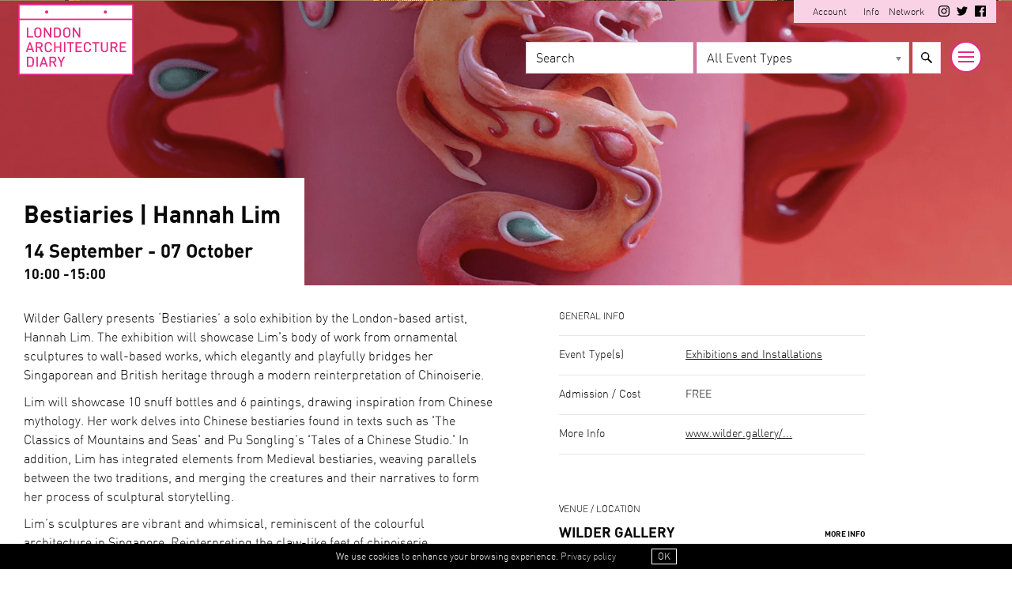

--- FILE ---
content_type: text/html; charset=UTF-8
request_url: https://london.architecturediary.org/event/bestiaries-hannah-lim/
body_size: 14735
content:
<!doctype html>
<html class="no-js" lang="en-US">
<head>






<meta charset="UTF-8" />
<meta name="viewport" content="width=device-width, initial-scale=1.0, maximum-scale=1.0, user-scalable=no">






<title>Bestiaries | Hannah Lim - London Architecture Diary</title>



<link rel="apple-touch-icon" sizes="180x180" href="https://architecturediary.org/favicon/apple-touch-icon.png">
<link rel="icon" type="image/png" sizes="32x32" href="https://architecturediary.org/favicon/favicon-32x32.png">
<link rel="icon" type="image/png" sizes="16x16" href="https://architecturediary.org/favicon/favicon-16x16.png">
<link rel="manifest" href="https://architecturediary.org/favicon/site.webmanifest">
<meta name="msapplication-TileColor" content="#000000">
<meta name="theme-color" content="#ffffff">

<link rel="preload" as="font" href="https://london.architecturediary.org/wp-content/themes/fonts/din-bold-webfont.woff" type="font/woff" crossorigin="anonymous">
<link rel="preload" as="font" href="https://london.architecturediary.org/wp-content/themes/fonts/din-light-webfont.woff" type="font/woff" crossorigin="anonymous">
<link rel="preload" as="font" href="https://london.architecturediary.org/wp-content/themes/fonts/din-regular-webfont.woff" type="font/woff" crossorigin="anonymous">


<style>
:root {
  --color: #e62984;
  --lightcolor: #f9d3e5;
}


</style>

<meta name='robots' content='index, follow, max-image-preview:large, max-snippet:-1, max-video-preview:-1' />

	<!-- This site is optimized with the Yoast SEO plugin v26.7 - https://yoast.com/wordpress/plugins/seo/ -->
	<link rel="canonical" href="https://london.architecturediary.org/event/bestiaries-hannah-lim/" />
	<meta property="og:locale" content="en_US" />
	<meta property="og:type" content="article" />
	<meta property="og:title" content="Bestiaries | Hannah Lim - London Architecture Diary" />
	<meta property="og:url" content="https://london.architecturediary.org/event/bestiaries-hannah-lim/" />
	<meta property="og:site_name" content="London Architecture Diary" />
	<meta property="article:publisher" content="https://www.facebook.com/LondonArchDiary" />
	<meta property="og:image" content="https://london.architecturediary.org/wp-content/uploads/sites/2/2021/03/London-Architecture-Diary_Secondary-1.jpg" />
	<meta property="og:image:width" content="1000" />
	<meta property="og:image:height" content="618" />
	<meta property="og:image:type" content="image/jpeg" />
	<meta name="twitter:card" content="summary_large_image" />
	<meta name="twitter:site" content="@ldnarchidiary" />
	<script type="application/ld+json" class="yoast-schema-graph">{"@context":"https://schema.org","@graph":[{"@type":"WebPage","@id":"https://london.architecturediary.org/event/bestiaries-hannah-lim/","url":"https://london.architecturediary.org/event/bestiaries-hannah-lim/","name":"Bestiaries | Hannah Lim - London Architecture Diary","isPartOf":{"@id":"https://london.architecturediary.org/#website"},"datePublished":"2023-09-26T16:12:40+00:00","breadcrumb":{"@id":"https://london.architecturediary.org/event/bestiaries-hannah-lim/#breadcrumb"},"inLanguage":"en-US","potentialAction":[{"@type":"ReadAction","target":["https://london.architecturediary.org/event/bestiaries-hannah-lim/"]}]},{"@type":"BreadcrumbList","@id":"https://london.architecturediary.org/event/bestiaries-hannah-lim/#breadcrumb","itemListElement":[{"@type":"ListItem","position":1,"name":"Events","item":"https://london.architecturediary.org/event/"},{"@type":"ListItem","position":2,"name":"Bestiaries | Hannah Lim"}]},{"@type":"WebSite","@id":"https://london.architecturediary.org/#website","url":"https://london.architecturediary.org/","name":"London Architecture Diary","description":"","publisher":{"@id":"https://london.architecturediary.org/#organization"},"potentialAction":[{"@type":"SearchAction","target":{"@type":"EntryPoint","urlTemplate":"https://london.architecturediary.org/?s={search_term_string}"},"query-input":{"@type":"PropertyValueSpecification","valueRequired":true,"valueName":"search_term_string"}}],"inLanguage":"en-US"},{"@type":"Organization","@id":"https://london.architecturediary.org/#organization","name":"London Architecture Diary","url":"https://london.architecturediary.org/","logo":{"@type":"ImageObject","inLanguage":"en-US","@id":"https://london.architecturediary.org/#/schema/logo/image/","url":"https://london.architecturediary.org/wp-content/uploads/sites/2/2021/03/London-Architecture-Diary_Secondary-1.jpg","contentUrl":"https://london.architecturediary.org/wp-content/uploads/sites/2/2021/03/London-Architecture-Diary_Secondary-1.jpg","width":"1000","height":"618","caption":"London Architecture Diary"},"image":{"@id":"https://london.architecturediary.org/#/schema/logo/image/"},"sameAs":["https://www.facebook.com/LondonArchDiary","https://x.com/ldnarchidiary","https://instagram.com/ldnarchidiary"]}]}</script>
	<!-- / Yoast SEO plugin. -->


<link rel='dns-prefetch' href='//ajax.googleapis.com' />
<link rel='dns-prefetch' href='//fonts.googleapis.com' />
<style id='wp-img-auto-sizes-contain-inline-css' type='text/css'>
img:is([sizes=auto i],[sizes^="auto," i]){contain-intrinsic-size:3000px 1500px}
/*# sourceURL=wp-img-auto-sizes-contain-inline-css */
</style>
<link rel='stylesheet' id='googlefont5-css' href='https://fonts.googleapis.com/css?family=Open+Sans%3A400%2C600%2C300&#038;display=swap&#038;ver=6.9' type='text/css' media='all' />
<link rel='stylesheet' id='main-css' href='https://london.architecturediary.org/wp-content/themes/archdiary-citytheme-oct23/css/main.css?ver=6.9' type='text/css' media='all' />
<link rel='stylesheet' id='toolset-common-es-css' href='https://london.architecturediary.org/wp-content/plugins/cred-frontend-editor/vendor/toolset/common-es/public/toolset-common-es.css?ver=135000' type='text/css' media='all' />
<link rel='stylesheet' id='toolset_blocks-style-css-css' href='https://london.architecturediary.org/wp-content/plugins/toolset-blocks/vendor/toolset/blocks/public/css/style.css?ver=1.3.5.3' type='text/css' media='all' />
<style id='classic-theme-styles-inline-css' type='text/css'>
/*! This file is auto-generated */
.wp-block-button__link{color:#fff;background-color:#32373c;border-radius:9999px;box-shadow:none;text-decoration:none;padding:calc(.667em + 2px) calc(1.333em + 2px);font-size:1.125em}.wp-block-file__button{background:#32373c;color:#fff;text-decoration:none}
/*# sourceURL=/wp-includes/css/classic-themes.min.css */
</style>
<link rel='stylesheet' id='view_editor_gutenberg_frontend_assets-css' href='https://london.architecturediary.org/wp-content/plugins/toolset-blocks/public/css/views-frontend.css?ver=3.3.5' type='text/css' media='all' />
<link rel='stylesheet' id='amazonpolly-css' href='https://london.architecturediary.org/wp-content/plugins/amazon-polly/public/css/amazonpolly-public.css?ver=1.0.0' type='text/css' media='all' />
<link rel='stylesheet' id='search-filter-plugin-styles-css' href='https://london.architecturediary.org/wp-content/plugins/search-filter-pro/public/assets/css/search-filter.min.css?ver=2.5.17' type='text/css' media='all' />
<link rel='stylesheet' id='toolset-select2-css-css' href='https://london.architecturediary.org/wp-content/plugins/cred-frontend-editor/vendor/toolset/toolset-common/res/lib/select2/select2.css?ver=6.9' type='text/css' media='screen' />
<link rel='stylesheet' id='toolset-maps-fixes-css' href='//london.architecturediary.org/wp-content/plugins/toolset-maps/resources/css/toolset_maps_fixes.css?ver=2.0.6' type='text/css' media='all' />
<link rel='stylesheet' id='mediaelement-css' href='https://london.architecturediary.org/wp-includes/js/mediaelement/mediaelementplayer-legacy.min.css?ver=4.2.17' type='text/css' media='all' />
<link rel='stylesheet' id='wp-mediaelement-css' href='https://london.architecturediary.org/wp-includes/js/mediaelement/wp-mediaelement.min.css?ver=6.9' type='text/css' media='all' />
<link rel='stylesheet' id='views-pagination-style-css' href='https://london.architecturediary.org/wp-content/plugins/toolset-blocks/embedded/res/css/wpv-pagination.css?ver=3.3.5' type='text/css' media='all' />
<style id='views-pagination-style-inline-css' type='text/css'>
.wpv-sort-list-dropdown.wpv-sort-list-dropdown-style-default > span.wpv-sort-list,.wpv-sort-list-dropdown.wpv-sort-list-dropdown-style-default .wpv-sort-list-item {border-color: #cdcdcd;}.wpv-sort-list-dropdown.wpv-sort-list-dropdown-style-default .wpv-sort-list-item a {color: #444;background-color: #fff;}.wpv-sort-list-dropdown.wpv-sort-list-dropdown-style-default a:hover,.wpv-sort-list-dropdown.wpv-sort-list-dropdown-style-default a:focus {color: #000;background-color: #eee;}.wpv-sort-list-dropdown.wpv-sort-list-dropdown-style-default .wpv-sort-list-item.wpv-sort-list-current a {color: #000;background-color: #eee;}.wpv-sort-list-dropdown.wpv-sort-list-dropdown-style-grey > span.wpv-sort-list,.wpv-sort-list-dropdown.wpv-sort-list-dropdown-style-grey .wpv-sort-list-item {border-color: #cdcdcd;}.wpv-sort-list-dropdown.wpv-sort-list-dropdown-style-grey .wpv-sort-list-item a {color: #444;background-color: #eeeeee;}.wpv-sort-list-dropdown.wpv-sort-list-dropdown-style-grey a:hover,.wpv-sort-list-dropdown.wpv-sort-list-dropdown-style-grey a:focus {color: #000;background-color: #e5e5e5;}.wpv-sort-list-dropdown.wpv-sort-list-dropdown-style-grey .wpv-sort-list-item.wpv-sort-list-current a {color: #000;background-color: #e5e5e5;}.wpv-sort-list-dropdown.wpv-sort-list-dropdown-style-blue > span.wpv-sort-list,.wpv-sort-list-dropdown.wpv-sort-list-dropdown-style-blue .wpv-sort-list-item {border-color: #0099cc;}.wpv-sort-list-dropdown.wpv-sort-list-dropdown-style-blue .wpv-sort-list-item a {color: #444;background-color: #cbddeb;}.wpv-sort-list-dropdown.wpv-sort-list-dropdown-style-blue a:hover,.wpv-sort-list-dropdown.wpv-sort-list-dropdown-style-blue a:focus {color: #000;background-color: #95bedd;}.wpv-sort-list-dropdown.wpv-sort-list-dropdown-style-blue .wpv-sort-list-item.wpv-sort-list-current a {color: #000;background-color: #95bedd;}
/*# sourceURL=views-pagination-style-inline-css */
</style>
<script type="text/javascript" src="https://london.architecturediary.org/wp-content/plugins/cred-frontend-editor/vendor/toolset/common-es/public/toolset-common-es-frontend.js?ver=135000" id="toolset-common-es-frontend-js"></script>
<script type="text/javascript" src="https://ajax.googleapis.com/ajax/libs/jquery/3.7.1/jquery.min.js" id="jquery-js"></script>
<script type="text/javascript" src="https://london.architecturediary.org/wp-content/plugins/amazon-polly/public/js/amazonpolly-public.js?ver=1.0.0" id="amazonpolly-js"></script>
<script type="text/javascript" id="search-filter-plugin-build-js-extra">
/* <![CDATA[ */
var SF_LDATA = {"ajax_url":"https://london.architecturediary.org/wp-admin/admin-ajax.php","home_url":"https://london.architecturediary.org/","extensions":[]};
//# sourceURL=search-filter-plugin-build-js-extra
/* ]]> */
</script>
<script type="text/javascript" src="https://london.architecturediary.org/wp-content/plugins/search-filter-pro/public/assets/js/search-filter-build.min.js?ver=2.5.17" id="search-filter-plugin-build-js"></script>
<script type="text/javascript" src="https://london.architecturediary.org/wp-content/plugins/search-filter-pro/public/assets/js/chosen.jquery.min.js?ver=2.5.17" id="search-filter-plugin-chosen-js"></script>


<style id='global-styles-inline-css' type='text/css'>
:root{--wp--preset--aspect-ratio--square: 1;--wp--preset--aspect-ratio--4-3: 4/3;--wp--preset--aspect-ratio--3-4: 3/4;--wp--preset--aspect-ratio--3-2: 3/2;--wp--preset--aspect-ratio--2-3: 2/3;--wp--preset--aspect-ratio--16-9: 16/9;--wp--preset--aspect-ratio--9-16: 9/16;--wp--preset--color--black: #000000;--wp--preset--color--cyan-bluish-gray: #abb8c3;--wp--preset--color--white: #ffffff;--wp--preset--color--pale-pink: #f78da7;--wp--preset--color--vivid-red: #cf2e2e;--wp--preset--color--luminous-vivid-orange: #ff6900;--wp--preset--color--luminous-vivid-amber: #fcb900;--wp--preset--color--light-green-cyan: #7bdcb5;--wp--preset--color--vivid-green-cyan: #00d084;--wp--preset--color--pale-cyan-blue: #8ed1fc;--wp--preset--color--vivid-cyan-blue: #0693e3;--wp--preset--color--vivid-purple: #9b51e0;--wp--preset--gradient--vivid-cyan-blue-to-vivid-purple: linear-gradient(135deg,rgb(6,147,227) 0%,rgb(155,81,224) 100%);--wp--preset--gradient--light-green-cyan-to-vivid-green-cyan: linear-gradient(135deg,rgb(122,220,180) 0%,rgb(0,208,130) 100%);--wp--preset--gradient--luminous-vivid-amber-to-luminous-vivid-orange: linear-gradient(135deg,rgb(252,185,0) 0%,rgb(255,105,0) 100%);--wp--preset--gradient--luminous-vivid-orange-to-vivid-red: linear-gradient(135deg,rgb(255,105,0) 0%,rgb(207,46,46) 100%);--wp--preset--gradient--very-light-gray-to-cyan-bluish-gray: linear-gradient(135deg,rgb(238,238,238) 0%,rgb(169,184,195) 100%);--wp--preset--gradient--cool-to-warm-spectrum: linear-gradient(135deg,rgb(74,234,220) 0%,rgb(151,120,209) 20%,rgb(207,42,186) 40%,rgb(238,44,130) 60%,rgb(251,105,98) 80%,rgb(254,248,76) 100%);--wp--preset--gradient--blush-light-purple: linear-gradient(135deg,rgb(255,206,236) 0%,rgb(152,150,240) 100%);--wp--preset--gradient--blush-bordeaux: linear-gradient(135deg,rgb(254,205,165) 0%,rgb(254,45,45) 50%,rgb(107,0,62) 100%);--wp--preset--gradient--luminous-dusk: linear-gradient(135deg,rgb(255,203,112) 0%,rgb(199,81,192) 50%,rgb(65,88,208) 100%);--wp--preset--gradient--pale-ocean: linear-gradient(135deg,rgb(255,245,203) 0%,rgb(182,227,212) 50%,rgb(51,167,181) 100%);--wp--preset--gradient--electric-grass: linear-gradient(135deg,rgb(202,248,128) 0%,rgb(113,206,126) 100%);--wp--preset--gradient--midnight: linear-gradient(135deg,rgb(2,3,129) 0%,rgb(40,116,252) 100%);--wp--preset--font-size--small: 13px;--wp--preset--font-size--medium: 20px;--wp--preset--font-size--large: 36px;--wp--preset--font-size--x-large: 42px;--wp--preset--spacing--20: 0.44rem;--wp--preset--spacing--30: 0.67rem;--wp--preset--spacing--40: 1rem;--wp--preset--spacing--50: 1.5rem;--wp--preset--spacing--60: 2.25rem;--wp--preset--spacing--70: 3.38rem;--wp--preset--spacing--80: 5.06rem;--wp--preset--shadow--natural: 6px 6px 9px rgba(0, 0, 0, 0.2);--wp--preset--shadow--deep: 12px 12px 50px rgba(0, 0, 0, 0.4);--wp--preset--shadow--sharp: 6px 6px 0px rgba(0, 0, 0, 0.2);--wp--preset--shadow--outlined: 6px 6px 0px -3px rgb(255, 255, 255), 6px 6px rgb(0, 0, 0);--wp--preset--shadow--crisp: 6px 6px 0px rgb(0, 0, 0);}:where(.is-layout-flex){gap: 0.5em;}:where(.is-layout-grid){gap: 0.5em;}body .is-layout-flex{display: flex;}.is-layout-flex{flex-wrap: wrap;align-items: center;}.is-layout-flex > :is(*, div){margin: 0;}body .is-layout-grid{display: grid;}.is-layout-grid > :is(*, div){margin: 0;}:where(.wp-block-columns.is-layout-flex){gap: 2em;}:where(.wp-block-columns.is-layout-grid){gap: 2em;}:where(.wp-block-post-template.is-layout-flex){gap: 1.25em;}:where(.wp-block-post-template.is-layout-grid){gap: 1.25em;}.has-black-color{color: var(--wp--preset--color--black) !important;}.has-cyan-bluish-gray-color{color: var(--wp--preset--color--cyan-bluish-gray) !important;}.has-white-color{color: var(--wp--preset--color--white) !important;}.has-pale-pink-color{color: var(--wp--preset--color--pale-pink) !important;}.has-vivid-red-color{color: var(--wp--preset--color--vivid-red) !important;}.has-luminous-vivid-orange-color{color: var(--wp--preset--color--luminous-vivid-orange) !important;}.has-luminous-vivid-amber-color{color: var(--wp--preset--color--luminous-vivid-amber) !important;}.has-light-green-cyan-color{color: var(--wp--preset--color--light-green-cyan) !important;}.has-vivid-green-cyan-color{color: var(--wp--preset--color--vivid-green-cyan) !important;}.has-pale-cyan-blue-color{color: var(--wp--preset--color--pale-cyan-blue) !important;}.has-vivid-cyan-blue-color{color: var(--wp--preset--color--vivid-cyan-blue) !important;}.has-vivid-purple-color{color: var(--wp--preset--color--vivid-purple) !important;}.has-black-background-color{background-color: var(--wp--preset--color--black) !important;}.has-cyan-bluish-gray-background-color{background-color: var(--wp--preset--color--cyan-bluish-gray) !important;}.has-white-background-color{background-color: var(--wp--preset--color--white) !important;}.has-pale-pink-background-color{background-color: var(--wp--preset--color--pale-pink) !important;}.has-vivid-red-background-color{background-color: var(--wp--preset--color--vivid-red) !important;}.has-luminous-vivid-orange-background-color{background-color: var(--wp--preset--color--luminous-vivid-orange) !important;}.has-luminous-vivid-amber-background-color{background-color: var(--wp--preset--color--luminous-vivid-amber) !important;}.has-light-green-cyan-background-color{background-color: var(--wp--preset--color--light-green-cyan) !important;}.has-vivid-green-cyan-background-color{background-color: var(--wp--preset--color--vivid-green-cyan) !important;}.has-pale-cyan-blue-background-color{background-color: var(--wp--preset--color--pale-cyan-blue) !important;}.has-vivid-cyan-blue-background-color{background-color: var(--wp--preset--color--vivid-cyan-blue) !important;}.has-vivid-purple-background-color{background-color: var(--wp--preset--color--vivid-purple) !important;}.has-black-border-color{border-color: var(--wp--preset--color--black) !important;}.has-cyan-bluish-gray-border-color{border-color: var(--wp--preset--color--cyan-bluish-gray) !important;}.has-white-border-color{border-color: var(--wp--preset--color--white) !important;}.has-pale-pink-border-color{border-color: var(--wp--preset--color--pale-pink) !important;}.has-vivid-red-border-color{border-color: var(--wp--preset--color--vivid-red) !important;}.has-luminous-vivid-orange-border-color{border-color: var(--wp--preset--color--luminous-vivid-orange) !important;}.has-luminous-vivid-amber-border-color{border-color: var(--wp--preset--color--luminous-vivid-amber) !important;}.has-light-green-cyan-border-color{border-color: var(--wp--preset--color--light-green-cyan) !important;}.has-vivid-green-cyan-border-color{border-color: var(--wp--preset--color--vivid-green-cyan) !important;}.has-pale-cyan-blue-border-color{border-color: var(--wp--preset--color--pale-cyan-blue) !important;}.has-vivid-cyan-blue-border-color{border-color: var(--wp--preset--color--vivid-cyan-blue) !important;}.has-vivid-purple-border-color{border-color: var(--wp--preset--color--vivid-purple) !important;}.has-vivid-cyan-blue-to-vivid-purple-gradient-background{background: var(--wp--preset--gradient--vivid-cyan-blue-to-vivid-purple) !important;}.has-light-green-cyan-to-vivid-green-cyan-gradient-background{background: var(--wp--preset--gradient--light-green-cyan-to-vivid-green-cyan) !important;}.has-luminous-vivid-amber-to-luminous-vivid-orange-gradient-background{background: var(--wp--preset--gradient--luminous-vivid-amber-to-luminous-vivid-orange) !important;}.has-luminous-vivid-orange-to-vivid-red-gradient-background{background: var(--wp--preset--gradient--luminous-vivid-orange-to-vivid-red) !important;}.has-very-light-gray-to-cyan-bluish-gray-gradient-background{background: var(--wp--preset--gradient--very-light-gray-to-cyan-bluish-gray) !important;}.has-cool-to-warm-spectrum-gradient-background{background: var(--wp--preset--gradient--cool-to-warm-spectrum) !important;}.has-blush-light-purple-gradient-background{background: var(--wp--preset--gradient--blush-light-purple) !important;}.has-blush-bordeaux-gradient-background{background: var(--wp--preset--gradient--blush-bordeaux) !important;}.has-luminous-dusk-gradient-background{background: var(--wp--preset--gradient--luminous-dusk) !important;}.has-pale-ocean-gradient-background{background: var(--wp--preset--gradient--pale-ocean) !important;}.has-electric-grass-gradient-background{background: var(--wp--preset--gradient--electric-grass) !important;}.has-midnight-gradient-background{background: var(--wp--preset--gradient--midnight) !important;}.has-small-font-size{font-size: var(--wp--preset--font-size--small) !important;}.has-medium-font-size{font-size: var(--wp--preset--font-size--medium) !important;}.has-large-font-size{font-size: var(--wp--preset--font-size--large) !important;}.has-x-large-font-size{font-size: var(--wp--preset--font-size--x-large) !important;}
/*# sourceURL=global-styles-inline-css */
</style>
</head>



<body data-rsssl=1 class="wp-singular event-template-default single single-event postid-6119 wp-theme-archdiary-citytheme-oct23">

<div class="imagebannerouter">
<div class="slickouter">
  <div class="slickbanner">

<div class="item"><div class="imagebanner" style="background-image:url('https://london.architecturediary.org/wp-content/uploads/sites/2/2023/11/londonbanner1.jpg');"></div></div>
 <div class="item"><div class="imagebanner" style="background-image:url('https://london.architecturediary.org/wp-content/uploads/sites/2/2023/11/londonbanner2.jpg');"></div></div>
 <div class="item"><div class="imagebanner" style="background-image:url('https://london.architecturediary.org/wp-content/uploads/sites/2/2023/11/londonbanner3.jpg');"></div></div>
</div>

 </div>



</div> 


<header class="mainheader" id="mainheader">






<div class="menu-minor">
<div class="container">



<div class="accountmenu">




<a href="https://london.architecturediary.org/account/" class="accountnotloggedin">Account</a> 
<!--<a href="https://london.architecturediary.org/account/">Register</a>-->


  <a href="https://london.architecturediary.org/info/" class="accountinfo">Info</a> 

    <a href="https://architecturediary.org/" class="accountinfo">Network</a> 


<div class="socialicons">
  

   
<a class="scaler"  href="https://www.instagram.com/thearchitecturediary" target="_blank" title="London Architecture Diary on Instagram"><svg aria-labelledby="instagram-icon" role="img" viewBox="0 0 24 24" xmlns="http://www.w3.org/2000/svg"><path d="M12 0C8.74 0 8.333.015 7.053.072 5.775.132 4.905.333 4.14.63c-.789.306-1.459.717-2.126 1.384S.935 3.35.63 4.14C.333 4.905.131 5.775.072 7.053.012 8.333 0 8.74 0 12s.015 3.667.072 4.947c.06 1.277.261 2.148.558 2.913.306.788.717 1.459 1.384 2.126.667.666 1.336 1.079 2.126 1.384.766.296 1.636.499 2.913.558C8.333 23.988 8.74 24 12 24s3.667-.015 4.947-.072c1.277-.06 2.148-.262 2.913-.558.788-.306 1.459-.718 2.126-1.384.666-.667 1.079-1.335 1.384-2.126.296-.765.499-1.636.558-2.913.06-1.28.072-1.687.072-4.947s-.015-3.667-.072-4.947c-.06-1.277-.262-2.149-.558-2.913-.306-.789-.718-1.459-1.384-2.126C21.319 1.347 20.651.935 19.86.63c-.765-.297-1.636-.499-2.913-.558C15.667.012 15.26 0 12 0zm0 2.16c3.203 0 3.585.016 4.85.071 1.17.055 1.805.249 2.227.415.562.217.96.477 1.382.896.419.42.679.819.896 1.381.164.422.36 1.057.413 2.227.057 1.266.07 1.646.07 4.85s-.015 3.585-.074 4.85c-.061 1.17-.256 1.805-.421 2.227-.224.562-.479.96-.899 1.382-.419.419-.824.679-1.38.896-.42.164-1.065.36-2.235.413-1.274.057-1.649.07-4.859.07-3.211 0-3.586-.015-4.859-.074-1.171-.061-1.816-.256-2.236-.421-.569-.224-.96-.479-1.379-.899-.421-.419-.69-.824-.9-1.38-.165-.42-.359-1.065-.42-2.235-.045-1.26-.061-1.649-.061-4.844 0-3.196.016-3.586.061-4.861.061-1.17.255-1.814.42-2.234.21-.57.479-.96.9-1.381.419-.419.81-.689 1.379-.898.42-.166 1.051-.361 2.221-.421 1.275-.045 1.65-.06 4.859-.06l.045.03zm0 3.678c-3.405 0-6.162 2.76-6.162 6.162 0 3.405 2.76 6.162 6.162 6.162 3.405 0 6.162-2.76 6.162-6.162 0-3.405-2.76-6.162-6.162-6.162zM12 16c-2.21 0-4-1.79-4-4s1.79-4 4-4 4 1.79 4 4-1.79 4-4 4zm7.846-10.405c0 .795-.646 1.44-1.44 1.44-.795 0-1.44-.646-1.44-1.44 0-.794.646-1.439 1.44-1.439.793-.001 1.44.645 1.44 1.439z"/></svg><span>London Architecture Diary on Instagram</span></a>

  
<a class="scaler"  href="http://twitter.com/ldnarchidiary" target="_blank" title="London Architecture Diary on Twitter"><svg aria-labelledby="twitter-icon" role="img" viewBox="0 0 24 24" xmlns="http://www.w3.org/2000/svg"><path d="M23.954 4.569c-.885.389-1.83.654-2.825.775 1.014-.611 1.794-1.574 2.163-2.723-.951.555-2.005.959-3.127 1.184-.896-.959-2.173-1.559-3.591-1.559-2.717 0-4.92 2.203-4.92 4.917 0 .39.045.765.127 1.124C7.691 8.094 4.066 6.13 1.64 3.161c-.427.722-.666 1.561-.666 2.475 0 1.71.87 3.213 2.188 4.096-.807-.026-1.566-.248-2.228-.616v.061c0 2.385 1.693 4.374 3.946 4.827-.413.111-.849.171-1.296.171-.314 0-.615-.03-.916-.086.631 1.953 2.445 3.377 4.604 3.417-1.68 1.319-3.809 2.105-6.102 2.105-.39 0-.779-.023-1.17-.067 2.189 1.394 4.768 2.209 7.557 2.209 9.054 0 13.999-7.496 13.999-13.986 0-.209 0-.42-.015-.63.961-.689 1.8-1.56 2.46-2.548l-.047-.02z"/></svg><span>London Architecture Diary on Twitter</span></a>


  
<a class="scaler" href="https://www.facebook.com/LondonArchDiary" target="_blank" title="London Architecture Diary on Facebook"><svg aria-labelledby="facebook-icon" role="img" viewBox="0 0 24 24" xmlns="http://www.w3.org/2000/svg"><path d="M22.676 0H1.324C.593 0 0 .593 0 1.324v21.352C0 23.408.593 24 1.324 24h11.494v-9.294H9.689v-3.621h3.129V8.41c0-3.099 1.894-4.785 4.659-4.785 1.325 0 2.464.097 2.796.141v3.24h-1.921c-1.5 0-1.792.721-1.792 1.771v2.311h3.584l-.465 3.63H16.56V24h6.115c.733 0 1.325-.592 1.325-1.324V1.324C24 .593 23.408 0 22.676 0"/></svg><span>London Architecture Diary on Facebook</span></a>
</div>

</div>
</div>

</div>





<div class="container logocontainer">


<div class="row rowwide justify-content-between align-items-top">

<div class="col-6 col-sm-2 col-logo">
<div class="logo" id="logo">
<a class="" href="https://london.architecturediary.org">
<span class="seohide"><br> ARCHITECTURE <br> DIARY</span>
<svg id="479f30bb-a79c-4a68-b8f6-fe56fd4e3f07" data-name="Layer 1" xmlns="http://www.w3.org/2000/svg" viewBox="0 0 535.91 331.23"><defs><style>.\30 b885ac2-3229-4444-b033-72e8f59892ae{fill:#1d1d1b;}</style></defs><title>logo-london</title><path class="0b885ac2-3229-4444-b033-72e8f59892ae" d="M535.91,0H0V331.23H535.91Zm-6.69,324.54H6.69V6.69H529.22Z"/><rect class="0b885ac2-3229-4444-b033-72e8f59892ae" x="1.94" y="68.4" width="532.03" height="6.63"/><polygon class="0b885ac2-3229-4444-b033-72e8f59892ae" points="69.29 150.43 46.69 150.43 46.69 109.44 40.14 109.44 40.14 156.53 69.29 156.53 69.29 150.43"/><path class="0b885ac2-3229-4444-b033-72e8f59892ae" d="M91.33,115c6.7,0,10,4,10,12.32v11.82c0,7.94-3.26,11.8-10,11.8-3.31,0-5.85-.92-7.53-2.74s-2.56-4.88-2.56-9.06V127.27c0-4.4.86-7.59,2.54-9.5S88,115,91.33,115m12,37.68c3-2.93,4.54-7.58,4.54-13.8V127.07c0-6.21-1.52-10.85-4.5-13.79s-7-4.43-12-4.43-9.1,1.49-12.11,4.42-4.53,7.59-4.53,13.8v11.76c0,6.22,1.51,10.86,4.5,13.8s7,4.42,12.08,4.42,9-1.48,12-4.42"/><polygon class="0b885ac2-3229-4444-b033-72e8f59892ae" points="125.52 122.12 147.61 156.53 153.76 156.53 153.76 109.44 147.21 109.44 147.21 143.72 125.12 109.44 118.96 109.44 118.96 156.53 125.52 156.53 125.52 122.12"/><path class="0b885ac2-3229-4444-b033-72e8f59892ae" d="M182.25,150.43h-9.83V115.54h9.83c3.22,0,5.62.94,7.32,2.86s2.57,5.11,2.57,9.46v10.71c0,8-3.23,11.86-9.89,11.86m12,1.68c3-3,4.5-7.59,4.5-13.8V127.67c0-6.22-1.51-10.86-4.5-13.8s-7-4.43-12.08-4.43H165.8v47.09h16.38c5,0,9.1-1.49,12.08-4.42"/><path class="0b885ac2-3229-4444-b033-72e8f59892ae" d="M225.61,150.89c-3.32,0-5.86-.92-7.54-2.73s-2.56-4.89-2.56-9.06V127.27c0-4.4.86-7.59,2.54-9.5s4.2-2.82,7.56-2.82c6.7,0,9.95,4,9.95,12.32V139.1c0,7.93-3.25,11.79-9.95,11.79m16.51-12.06V127.07c0-6.21-1.52-10.85-4.5-13.79s-7-4.43-12-4.43-9.11,1.49-12.12,4.42-4.53,7.59-4.53,13.8v11.76c0,6.22,1.51,10.86,4.5,13.8s7,4.43,12.08,4.43,9-1.49,12-4.43,4.54-7.58,4.54-13.8"/><polygon class="0b885ac2-3229-4444-b033-72e8f59892ae" points="288.04 156.53 288.04 109.44 281.48 109.44 281.48 143.72 259.39 109.44 253.23 109.44 253.23 156.53 259.79 156.53 259.79 122.13 281.88 156.53 288.04 156.53"/><path class="0b885ac2-3229-4444-b033-72e8f59892ae" d="M61.72,207.83h-14l7-20.1Zm-9.63-30.35L35,224.57H41.9l3.81-10.91h18l3.81,10.91h6.94L57.33,177.48Z"/><path class="0b885ac2-3229-4444-b033-72e8f59892ae" d="M87.88,183.58H98.63c2.74,0,4.85.64,6.28,1.91s2.1,3.12,2.1,5.68a7.11,7.11,0,0,1-2.15,5.62,9,9,0,0,1-6.23,2H87.88Zm27.24,41-10.87-20.68a12.91,12.91,0,0,0,6.55-4.22,13.13,13.13,0,0,0,2.76-8.56c0-4.32-1.32-7.71-3.93-10.08s-6.16-3.55-10.61-3.55H81.32v47.09h6.56V204.66h9.49l10.25,19.91Z"/><path class="0b885ac2-3229-4444-b033-72e8f59892ae" d="M156.06,210.35v-1.14h-6.42v1.14a8,8,0,0,1-2.53,6.28,10.42,10.42,0,0,1-7.17,2.3c-7,0-10.35-3.86-10.35-11.8V195.31c0-4.44.88-7.64,2.63-9.52s4.3-2.81,7.66-2.81a10.47,10.47,0,0,1,7.2,2.34,8.15,8.15,0,0,1,2.56,6.51v.88h5.68l.88-.2v-.88a14.74,14.74,0,0,0-2-7.75,13.44,13.44,0,0,0-5.78-5.19,19.24,19.24,0,0,0-8.5-1.8c-5.08,0-9.19,1.48-12.24,4.42s-4.6,7.58-4.6,13.8v11.76c0,6.22,1.55,10.86,4.6,13.8s7.16,4.42,12.24,4.42c4.89,0,8.84-1.33,11.76-4a13.89,13.89,0,0,0,4.42-10.77"/><polygon class="0b885ac2-3229-4444-b033-72e8f59892ae" points="199.88 224.57 199.88 177.48 193.33 177.48 193.33 197.45 173.87 197.45 173.87 177.48 167.31 177.48 167.31 224.57 173.87 224.57 173.87 203.55 193.33 203.55 193.33 224.57 199.88 224.57"/><rect class="0b885ac2-3229-4444-b033-72e8f59892ae" x="212.44" y="177.48" width="6.55" height="47.09"/><polygon class="0b885ac2-3229-4444-b033-72e8f59892ae" points="226.83 183.58 239.77 183.58 239.77 224.57 246.26 224.57 246.26 183.58 259.2 183.58 259.2 177.48 226.83 177.48 226.83 183.58"/><polygon class="0b885ac2-3229-4444-b033-72e8f59892ae" points="266.5 224.57 295.79 224.57 295.79 218.47 273.06 218.47 273.06 203.68 292.5 203.68 292.5 197.58 273.06 197.58 273.06 183.58 295.79 183.58 295.79 177.48 266.5 177.48 266.5 224.57"/><path class="0b885ac2-3229-4444-b033-72e8f59892ae" d="M330.14,178.69a19.18,19.18,0,0,0-8.5-1.8c-5.07,0-9.19,1.48-12.23,4.42s-4.61,7.58-4.61,13.8v11.76c0,6.22,1.55,10.86,4.61,13.8s7.16,4.42,12.23,4.42c4.89,0,8.85-1.33,11.76-4a13.86,13.86,0,0,0,4.43-10.77v-1.14h-6.42v1.14a7.92,7.92,0,0,1-2.54,6.28,10.39,10.39,0,0,1-7.16,2.3c-7,0-10.35-3.86-10.35-11.8V195.31c0-4.44.88-7.64,2.62-9.52s4.3-2.81,7.66-2.81a10.45,10.45,0,0,1,7.2,2.34,8.12,8.12,0,0,1,2.57,6.51v.88h5.67l.88-.2v-.88a14.76,14.76,0,0,0-2-7.75,13.41,13.41,0,0,0-5.79-5.19"/><polygon class="0b885ac2-3229-4444-b033-72e8f59892ae" points="344.35 183.58 357.29 183.58 357.29 224.57 363.78 224.57 363.78 183.58 376.72 183.58 376.72 177.48 344.35 177.48 344.35 183.58"/><path class="0b885ac2-3229-4444-b033-72e8f59892ae" d="M410.43,208.51a10.42,10.42,0,0,1-2.71,7.64,10.71,10.71,0,0,1-14.4,0,10.68,10.68,0,0,1-2.68-7.64v-31H384v31.43a16.25,16.25,0,0,0,2.16,8.32,15,15,0,0,0,5.93,5.72A18.68,18.68,0,0,0,409,223a14.73,14.73,0,0,0,5.89-5.69,16.36,16.36,0,0,0,2.13-8.35V177.48h-6.56Z"/><path class="0b885ac2-3229-4444-b033-72e8f59892ae" d="M435.58,183.58h10.74c2.75,0,4.86.64,6.28,1.91s2.11,3.12,2.11,5.68a7.11,7.11,0,0,1-2.15,5.62,9,9,0,0,1-6.24,2H435.58Zm22.92,16.09a13.18,13.18,0,0,0,2.76-8.56c0-4.32-1.32-7.71-3.93-10.08s-6.16-3.55-10.61-3.55H429v47.09h6.56V204.66h9.49l10.24,19.91h7.51L452,203.89a12.91,12.91,0,0,0,6.55-4.22"/><polygon class="0b885ac2-3229-4444-b033-72e8f59892ae" points="500.94 183.58 500.94 177.48 471.65 177.48 471.65 224.57 500.94 224.57 500.94 218.47 478.21 218.47 478.21 203.68 497.65 203.68 497.65 197.58 478.21 197.58 478.21 183.58 500.94 183.58"/><path class="0b885ac2-3229-4444-b033-72e8f59892ae" d="M56.58,286.51H46.76v-34.9h9.82c3.23,0,5.63.94,7.33,2.86s2.57,5.11,2.57,9.47v10.7c0,8-3.24,11.87-9.9,11.87m-.06-41H40.14V292.6H56.52c5,0,9.1-1.49,12.08-4.42s4.5-7.59,4.5-13.8V263.74c0-6.21-1.51-10.86-4.5-13.8s-7-4.42-12.08-4.42"/><rect class="0b885ac2-3229-4444-b033-72e8f59892ae" x="84.74" y="245.52" width="6.55" height="47.09"/><path class="0b885ac2-3229-4444-b033-72e8f59892ae" d="M125.44,275.87h-14l7-20.1Zm-9.63-30.35L98.68,292.6h6.94l3.81-10.9h18l3.81,10.9h6.94l-17.13-47.08Z"/><path class="0b885ac2-3229-4444-b033-72e8f59892ae" d="M151.6,251.61h10.74c2.75,0,4.86.65,6.29,1.91s2.1,3.12,2.1,5.69a7.11,7.11,0,0,1-2.15,5.62,9,9,0,0,1-6.24,2H151.6Zm22.92,16.1a13.21,13.21,0,0,0,2.76-8.57c0-4.31-1.32-7.7-3.93-10.08s-6.16-3.54-10.61-3.54H145V292.6h6.56V272.7h9.49l10.24,19.9h7.51L168,271.93a12.91,12.91,0,0,0,6.55-4.22"/><polygon class="0b885ac2-3229-4444-b033-72e8f59892ae" points="199.66 266.15 189.5 245.51 182.32 245.51 196.41 272.88 196.41 292.6 202.97 292.6 202.97 272.95 217.06 245.51 209.88 245.51 199.66 266.15"/><path class="0b885ac2-3229-4444-b033-72e8f59892ae" d="M132.31,45a7.47,7.47,0,1,0-7.47-7.47A7.47,7.47,0,0,0,132.31,45"/><path class="0b885ac2-3229-4444-b033-72e8f59892ae" d="M404.65,45a7.47,7.47,0,1,0-7.47-7.47A7.48,7.48,0,0,0,404.65,45"/></svg></a> 
</div>
</div>



<div class="d-none d-md-block col-6">
    <div class="search-micro">

    <form data-sf-form-id='157' data-is-rtl='0' data-maintain-state='' data-results-url='https://london.architecturediary.org/search-events/' data-ajax-url='https://london.architecturediary.org/?sfid=157&amp;sf_action=get_data&amp;sf_data=all' data-ajax-form-url='https://london.architecturediary.org/?sfid=157&amp;sf_action=get_data&amp;sf_data=form' data-display-result-method='shortcode' data-use-history-api='1' data-template-loaded='0' data-lang-code='en' data-ajax='1' data-ajax-data-type='json' data-ajax-links-selector='.pagination a' data-ajax-target='#search-filter-results-157' data-ajax-pagination-type='normal' data-update-ajax-url='1' data-only-results-ajax='1' data-scroll-to-pos='0' data-init-paged='1' data-auto-update='1' data-auto-count='1' data-auto-count-refresh-mode='1' action='https://london.architecturediary.org/search-events/' method='post' class='searchandfilter' id='search-filter-form-157' autocomplete='off' data-instance-count='1'><ul><li class="sf-field-search" data-sf-field-name="search" data-sf-field-type="search" data-sf-field-input-type=""><h4>Search Terms</h4>		<label>
				   <input placeholder="Search" name="_sf_search[]" class="sf-input-text" type="text" value="" title=""></label>		</li><li class="sf-field-taxonomy-event-type" data-sf-field-name="_sft_event-type" data-sf-field-type="taxonomy" data-sf-field-input-type="select" data-sf-combobox="1"><h4>Event Type</h4>		<label>
				   		<select data-combobox="1" name="_sft_event-type[]" class="sf-input-select" title="">
						  			<option class="sf-level-0 sf-item-0 sf-option-active" selected="selected" data-sf-count="0" data-sf-depth="0" value="">All Event Types</option>
											<option class="sf-level-0 sf-item-23" data-sf-count="0" data-sf-depth="0" value="film-screenings">Film Screenings&nbsp;&nbsp;(0)</option>
											<option class="sf-level-0 sf-item-19" data-sf-count="0" data-sf-depth="0" value="workshops">Workshops&nbsp;&nbsp;(0)</option>
											<option class="sf-level-0 sf-item-3" data-sf-count="1" data-sf-depth="0" value="exhibitions-installations">Exhibitions and Installations&nbsp;&nbsp;(1)</option>
											<option class="sf-level-0 sf-item-4" data-sf-count="1" data-sf-depth="0" value="talks-debates">Talks and Debates&nbsp;&nbsp;(1)</option>
											<option class="sf-level-0 sf-item-5" data-sf-count="27" data-sf-depth="0" value="walks-tours">Walks and Tours&nbsp;&nbsp;(27)</option>
											<option class="sf-level-0 sf-item-15" data-sf-count="1" data-sf-depth="0" value="professional">Professional&nbsp;&nbsp;(1)</option>
											<option class="sf-level-0 sf-item-6" data-sf-count="0" data-sf-depth="0" value="conferences-festivals">Conferences and Festivals&nbsp;&nbsp;(0)</option>
											<option class="sf-level-0 sf-item-7" data-sf-count="0" data-sf-depth="0" value="family-events">Family Events&nbsp;&nbsp;(0)</option>
											<option class="sf-level-0 sf-item-9" data-sf-count="0" data-sf-depth="0" value="other-events">Other Events&nbsp;&nbsp;(0)</option>
											</select></label>										</li><li class="sf-field-taxonomy-event-location" data-sf-field-name="_sft_event-location" data-sf-field-type="taxonomy" data-sf-field-input-type="select" data-sf-combobox="1"><h4>Location</h4>		<label>
				   		<select data-combobox="1" name="_sft_event-location[]" class="sf-input-select" title="">
						  			<option class="sf-level-0 sf-item-0 sf-option-active" selected="selected" data-sf-count="0" data-sf-depth="0" value="">All Event Locations</option>
											<option class="sf-level-0 sf-item-17" data-sf-count="1" data-sf-depth="0" value="central-london">Central London&nbsp;&nbsp;(1)</option>
											<option class="sf-level-0 sf-item-18" data-sf-count="1" data-sf-depth="0" value="east-london">East London&nbsp;&nbsp;(1)</option>
											<option class="sf-level-0 sf-item-25" data-sf-count="0" data-sf-depth="0" value="north-london">North London&nbsp;&nbsp;(0)</option>
											<option class="sf-level-0 sf-item-22" data-sf-count="0" data-sf-depth="0" value="south-london">South London&nbsp;&nbsp;(0)</option>
											<option class="sf-level-0 sf-item-24" data-sf-count="1" data-sf-depth="0" value="west-london">West London&nbsp;&nbsp;(1)</option>
											</select></label>										</li><li class="sf-field-taxonomy-display" data-sf-field-name="_sft_display" data-sf-field-type="taxonomy" data-sf-field-input-type="select">		<label>
				   		<select name="_sft_display[]" class="sf-input-select" title="">
						  			<option class="sf-level-0 sf-item-0 sf-option-active" selected="selected" data-sf-count="0" data-sf-depth="0" value="">All Display Options</option>
											<option class="sf-level-0 sf-item-16" data-sf-count="0" data-sf-depth="0" value="display-banner-image">Display Banner Image&nbsp;&nbsp;(0)</option>
											<option class="sf-level-0 sf-item-12" data-sf-count="2" data-sf-depth="0" value="no-organiser">Do not display organiser details&nbsp;&nbsp;(2)</option>
											<option class="sf-level-0 sf-item-11" data-sf-count="0" data-sf-depth="0" value="homepage-latest-events">Homepage Latest Events&nbsp;&nbsp;(0)</option>
											<option class="sf-level-0 sf-item-10" data-sf-count="0" data-sf-depth="0" value="ongoing-events">Ongoing Events&nbsp;&nbsp;(0)</option>
											</select></label>										</li><li class="sf-field-post-meta-wpcf-is-your-event-free-to-attend" data-sf-field-name="_sfm_wpcf-is-your-event-free-to-attend" data-sf-field-type="post_meta" data-sf-field-input-type="checkbox" data-sf-meta-type="choice"><h4>Free Events</h4>		<ul data-operator="and" class="">
					  		</ul>
		</li><li class="sf-field-post-meta-wpcf-event-format" data-sf-field-name="_sfm_wpcf-event-format" data-sf-field-type="post_meta" data-sf-field-input-type="checkbox" data-sf-meta-type="choice"><h4>Online &amp; Digital</h4>		<ul data-operator="and" class="">
					  <li class="sf-level-0 " data-sf-count="0" data-sf-depth="0"><input  class="sf-input-checkbox" type="checkbox" value="online" name="_sfm_wpcf-event-format[]" id="sf-input-6211479ae301363f2af9083bafae5ce6"><label class="sf-label-checkbox" for="sf-input-6211479ae301363f2af9083bafae5ce6">Display Online Events Only<span class="sf-count">(0)</span></label></li>		</ul>
		</li><li class="sf-field-post-meta-wpcf-start-date" data-sf-field-name="_sfm_wpcf-start-date" data-sf-field-type="post_meta" data-sf-field-input-type="daterange" data-sf-meta-type="date"><h4>Start Date</h4><ul class="sf_date_field" data-date-format="dd/mm/yy" data-date-use-year-dropdown='0' data-date-use-month-dropdown='0'><li>		<label>
				   			<span class="screen-reader-text">date</span><input placeholder="From" class="sf-datepicker sf-input-date sf-input-text" name="_sfm_wpcf-start-date[]" type="text" value="" title="date"></label>		</li><li>		<label>
				   			<span class="screen-reader-text">date</span><input placeholder="To" class="sf-datepicker sf-input-date sf-input-text" name="_sfm_wpcf-start-date[]" type="text" value="" title="date"></label>		</li></ul></li><li class="sf-field-post-meta-wpcf-finish-date" data-sf-field-name="_sfm_wpcf-finish-date" data-sf-field-type="post_meta" data-sf-field-input-type="daterange" data-sf-meta-type="date"><h4>Finish Date</h4><ul class="sf_date_field" data-date-format="dd/mm/yy" data-date-use-year-dropdown='0' data-date-use-month-dropdown='0'><li>		<label>
				   <input placeholder="From" class="sf-datepicker sf-input-date sf-input-text" name="_sfm_wpcf-finish-date[]" type="text" value="" title=""></label>		</li><li>		<label>
				   <input placeholder="To" class="sf-datepicker sf-input-date sf-input-text" name="_sfm_wpcf-finish-date[]" type="text" value="" title=""></label>		</li></ul></li><li class="sf-field-submit" data-sf-field-name="submit" data-sf-field-type="submit" data-sf-field-input-type=""><input type="submit" name="_sf_submit" value="Search"></li><li class="sf-field-reset" data-sf-field-name="reset" data-sf-field-type="reset" data-sf-field-input-type="link"><a href="#" class="search-filter-reset" data-search-form-id="157" data-sf-submit-form="always">Reset</a></li></ul></form></div>
</div>






<div class="col-menu col-menumain ">
<div class="container">

<div class="row justify-content-center">
<div class="col-12 col-md-10 ">

	





<div class="row justify-content-center">
<div class="col-12 col-md-6">



<ul id="menumain" class="menu menumain">


  <li id="menu-item-59" class="menu-item menu-item-type-post_type menu-item-object-page menu-item-home current-menu-item page_item page-item-30 current_page_item menu-item-59"><a href="https://london.architecturediary.org" aria-current="page">What’s On</a>



<ul class="sub-menu">

<li>
  <a class="btn  online-digitalNO" href="https://london.architecturediary.org/search-events/?_sfm_wpcf-event-format=online">Online & Digital</a>
</li>

<li>
  <a class="btn  free-eventsNO" href="https://london.architecturediary.org/search-events/?_sfm_wpcf-is-your-event-free-to-attend=yes">Free Events</a>
</li>
 
<li>
<a class="btn  film-screeningsNO" href="https://london.architecturediary.org/search-events/?_sft_event-type=film-screenings">Film Screenings</a>
</li>
  
<li>
<a class="btn  workshopsNO" href="https://london.architecturediary.org/search-events/?_sft_event-type=workshops">Workshops</a>
</li>
  
<li>
<a class="btn  exhibitions-installationsNO" href="https://london.architecturediary.org/search-events/?_sft_event-type=exhibitions-installations">Exhibitions and Installations</a>
</li>
  
<li>
<a class="btn  talks-debatesNO" href="https://london.architecturediary.org/search-events/?_sft_event-type=talks-debates">Talks and Debates</a>
</li>
  
<li>
<a class="btn  walks-toursNO" href="https://london.architecturediary.org/search-events/?_sft_event-type=walks-tours">Walks and Tours</a>
</li>
  
<li>
<a class="btn  professionalNO" href="https://london.architecturediary.org/search-events/?_sft_event-type=professional">Professional</a>
</li>
  
<li>
<a class="btn  conferences-festivalsNO" href="https://london.architecturediary.org/search-events/?_sft_event-type=conferences-festivals">Conferences and Festivals</a>
</li>
  
<li>
<a class="btn  family-eventsNO" href="https://london.architecturediary.org/search-events/?_sft_event-type=family-events">Family Events</a>
</li>
  
<li>
<a class="btn  other-eventsNO" href="https://london.architecturediary.org/search-events/?_sft_event-type=other-events">Other Events</a>
</li>
 
<li>
  <a class="btn  all" href="https://london.architecturediary.org/search-events/">View All</a>
</li>


</ul>

  </li>


<li id="menu-item-26" class="menu-item menu-item-type-post_type menu-item-object-page menu-item-26"><a href="https://london.architecturediary.org/editors-choice/">Editor’s Choice</a></li>

<li id="menu-item-268" class="menu-item menu-item-type-post_type menu-item-object-page menu-item-268"><a href="https://london.architecturediary.org/search-events/">Search Events</a></li>

<li id="menu-item-481" class="menu-item menu-item-type-post_type menu-item-object-page menu-item-481"><a href="https://london.architecturediary.org/info/">About</a>

<ul class="sub-menu">
<li><a href="https://london.architecturediary.org/info/" class="account">News & Info</a> </li>
<li><a href="https://london.architecturediary.org/subscribe/">Subscribe</a></li>
<li><a href="https://london.architecturediary.org/frequently-asked-questions/">FAQS</a></li>
<li><a href="https://architecturediary.org/">Network</a></li>
</ul>
</li>


</ul>


</div>

<div class="col-md-1"></div>
<div class="col-12 col-md-4 col-menuright">




<br><br><br>
<h4>Social</h4>
<div class="socialicons">
  <!--
<a class="scaler"  href="https://www.instagram.com/thearchitecturediary" target="_blank" title="London Architecture Diary on Instagram"><svg aria-labelledby="instagram-icon" role="img" viewBox="0 0 24 24" xmlns="http://www.w3.org/2000/svg"><path d="M12 0C8.74 0 8.333.015 7.053.072 5.775.132 4.905.333 4.14.63c-.789.306-1.459.717-2.126 1.384S.935 3.35.63 4.14C.333 4.905.131 5.775.072 7.053.012 8.333 0 8.74 0 12s.015 3.667.072 4.947c.06 1.277.261 2.148.558 2.913.306.788.717 1.459 1.384 2.126.667.666 1.336 1.079 2.126 1.384.766.296 1.636.499 2.913.558C8.333 23.988 8.74 24 12 24s3.667-.015 4.947-.072c1.277-.06 2.148-.262 2.913-.558.788-.306 1.459-.718 2.126-1.384.666-.667 1.079-1.335 1.384-2.126.296-.765.499-1.636.558-2.913.06-1.28.072-1.687.072-4.947s-.015-3.667-.072-4.947c-.06-1.277-.262-2.149-.558-2.913-.306-.789-.718-1.459-1.384-2.126C21.319 1.347 20.651.935 19.86.63c-.765-.297-1.636-.499-2.913-.558C15.667.012 15.26 0 12 0zm0 2.16c3.203 0 3.585.016 4.85.071 1.17.055 1.805.249 2.227.415.562.217.96.477 1.382.896.419.42.679.819.896 1.381.164.422.36 1.057.413 2.227.057 1.266.07 1.646.07 4.85s-.015 3.585-.074 4.85c-.061 1.17-.256 1.805-.421 2.227-.224.562-.479.96-.899 1.382-.419.419-.824.679-1.38.896-.42.164-1.065.36-2.235.413-1.274.057-1.649.07-4.859.07-3.211 0-3.586-.015-4.859-.074-1.171-.061-1.816-.256-2.236-.421-.569-.224-.96-.479-1.379-.899-.421-.419-.69-.824-.9-1.38-.165-.42-.359-1.065-.42-2.235-.045-1.26-.061-1.649-.061-4.844 0-3.196.016-3.586.061-4.861.061-1.17.255-1.814.42-2.234.21-.57.479-.96.9-1.381.419-.419.81-.689 1.379-.898.42-.166 1.051-.361 2.221-.421 1.275-.045 1.65-.06 4.859-.06l.045.03zm0 3.678c-3.405 0-6.162 2.76-6.162 6.162 0 3.405 2.76 6.162 6.162 6.162 3.405 0 6.162-2.76 6.162-6.162 0-3.405-2.76-6.162-6.162-6.162zM12 16c-2.21 0-4-1.79-4-4s1.79-4 4-4 4 1.79 4 4-1.79 4-4 4zm7.846-10.405c0 .795-.646 1.44-1.44 1.44-.795 0-1.44-.646-1.44-1.44 0-.794.646-1.439 1.44-1.439.793-.001 1.44.645 1.44 1.439z"/></svg><span>London Architecture Diary on Instagram</span></a>-->
<a class="scaler"  href="http://twitter.com/LondonArchDiary" target="_blank" title="London Architecture Diary on Twitter"><svg aria-labelledby="twitter-icon" role="img" viewBox="0 0 24 24" xmlns="http://www.w3.org/2000/svg"><path d="M23.954 4.569c-.885.389-1.83.654-2.825.775 1.014-.611 1.794-1.574 2.163-2.723-.951.555-2.005.959-3.127 1.184-.896-.959-2.173-1.559-3.591-1.559-2.717 0-4.92 2.203-4.92 4.917 0 .39.045.765.127 1.124C7.691 8.094 4.066 6.13 1.64 3.161c-.427.722-.666 1.561-.666 2.475 0 1.71.87 3.213 2.188 4.096-.807-.026-1.566-.248-2.228-.616v.061c0 2.385 1.693 4.374 3.946 4.827-.413.111-.849.171-1.296.171-.314 0-.615-.03-.916-.086.631 1.953 2.445 3.377 4.604 3.417-1.68 1.319-3.809 2.105-6.102 2.105-.39 0-.779-.023-1.17-.067 2.189 1.394 4.768 2.209 7.557 2.209 9.054 0 13.999-7.496 13.999-13.986 0-.209 0-.42-.015-.63.961-.689 1.8-1.56 2.46-2.548l-.047-.02z"/></svg><span>London Architecture Diary on Twitter</span></a>
<a class="scaler" href="http://facebook.com/LondonArchDiary" target="_blank" title="London Architecture Diary on Facebook"><svg aria-labelledby="facebook-icon" role="img" viewBox="0 0 24 24" xmlns="http://www.w3.org/2000/svg"><path d="M22.676 0H1.324C.593 0 0 .593 0 1.324v21.352C0 23.408.593 24 1.324 24h11.494v-9.294H9.689v-3.621h3.129V8.41c0-3.099 1.894-4.785 4.659-4.785 1.325 0 2.464.097 2.796.141v3.24h-1.921c-1.5 0-1.792.721-1.792 1.771v2.311h3.584l-.465 3.63H16.56V24h6.115c.733 0 1.325-.592 1.325-1.324V1.324C24 .593 23.408 0 22.676 0"/></svg><span>London Architecture Diary on Facebook</span></a>
</div>

<br><br><br><br>

<!--
<h4>Network</h4>
<div class="networkmenu">
<a class="walks-tours" href="https://architecturediary.com/newyork"> New York Architecture Diary</a><br>
<a class="professional-development" href="https://architecturediary.com/boston"> Boston Architecture Diary</a><br>
-->
</div>

</div>

</div>



<!--
<div class="menuitemsearch"><a href="#" class="searchbut scaler"> <svg id="Layer_1" data-name="Layer 1" xmlns="http://www.w3.org/2000/svg" viewBox="0 0 11.38 11.39"><defs><style>.cls-1{fill:#000000;}</style></defs><path class="cls-1" d="M11.38,10.48c-.25.26-.49.53-.74.78s-.36.18-.59,0L6.77,7.93l-.18-.17a4.6,4.6,0,0,1-1.87.69A4.23,4.23,0,1,1,3.79,0l.13,0h.57l.25.05A4.24,4.24,0,0,1,8.45,4.51a4.55,4.55,0,0,1-.73,2.15A1.85,1.85,0,0,1,8,6.85l3.39,3.4ZM7.3,4.25A3.08,3.08,0,1,0,4.22,7.34,3.08,3.08,0,0,0,7.3,4.25Z"/></svg></a></div>
-->
</div>
</div>
</div>
</div>






</div>
</header>



<div id="nav-icon-outer">
<div class="container">
<button id="nav-icon" class="d-block">
<div id="nav-icon-inner">
<span></span>
<span></span>
<span></span>
<span></span>
</button>
</div>
</div>
</div>




 









<section class="banner singleevent">

  <img class="bannerimage" alt="" src="https://london.architecturediary.org/wp-content/uploads/sites/2/2023/09/Screenshot-2023-09-18-at-11.05.57.png" >
 


<div class="bannerbottom">
<div class="container">
<div class="row rowwide justify-content-between">
<div class="col-12 col-md-10 col-lg-6">

<div class="overlaytitle">

<h1 class="h1">Bestiaries | Hannah Lim</h1>

<div class="singleeventdate">
  <h2 class="h2">14 September - 
07 October</h2> 
</div>

<div class="singleeventtime">
         <h3 class="h3">10:00 
  -15:00</h3>
</div>

</div>
</div>

</section>

 <section class=" p-bs singleevent afterbanner">
<div class="container">
<div class="row rowwide justify-content-between">


 <div class="col-12 col-md-6">







<div class="single-desc">
<p>Wilder Gallery presents ‘Bestiaries’ a solo exhibition by the London-based artist, Hannah Lim. The exhibition will showcase Lim's body of work from ornamental sculptures to wall-based works, which elegantly and playfully bridges her Singaporean and British heritage through a modern reinterpretation of Chinoiserie.</p>
<p>Lim will showcase 10 snuff bottles and 6 paintings, drawing inspiration from Chinese mythology. Her work delves into Chinese bestiaries found in texts such as 'The Classics of Mountains and Seas' and Pu Songling’s 'Tales of a Chinese Studio.' In addition, Lim has integrated elements from Medieval bestiaries, weaving parallels between the two traditions, and merging the creatures and their narratives to form her process of sculptural storytelling. </p>
<p>Lim’s sculptures are vibrant and whimsical, reminiscent of the colourful architecture in Singapore. Reinterpreting the claw-like feet of chinoiserie furnishings, she equips her sculptures with hands and feet, giving them a playful anthropomorphic quality.</p>
<p>At the heart of Lim's work is a deep-rooted exploration of identity. Drawing from her mixed Singaporean and British heritage, she delves into the historical intersections of these cultures, particularly as reflected in furniture, objects, and architectural designs. Lim's intrigue with Chinoiserie, an 18th-century design trend that melded Chinese aesthetics with European tastes, results in sculptures that reclaim this cultural mosaic with both consciousness and creativity.</p>
<p>Furthermore, Lim's engagement with Anne Anlin Cheng's 'Ornamentalism' punctuates her artworks. This feminist theory, which delves into the portrayal of East/South East Asian femininity as inherently ornamental, resonates powerfully with Lim's own examinations of identity. For Lim, the over - ‘ornamentalisation’ or flamboyance of her work has become a way of pushing against fixed notions of identity and race that are often a point of confusion and struggle for those who come from mixed cultural backgrounds.</p>
<p>14 September - 7 October 2023</p>
<p>*please note the gallery will be closed Wednesday 20th September</p>
</div>


<figure class="single-image">
<img class="img-fluid eventimage" alt="Bestiaries | Hannah Lim" src="https://london.architecturediary.org/wp-content/uploads/sites/2/2023/09/Screenshot-2023-09-18-at-11.05.57.png" >
 <figcaption class="imagecredit">Image: Hannah Lim / Wilder Gallery.</figcaption>
</figure>

</div>


 <div class="col-12 col-md-4 singleeventright">





<p class="datarowsubtitle">General Info</p>

<div class="datarows general">



<div class="datarow">
    <span class="key">Event Type(s)</span>
  <span class="value">

<a href="https://london.architecturediary.org/search-events/?_sft_event-type=exhibitions-installations"> 
Exhibitions and Installations</a>

 </span>
</div>



<div class="datarow">
    <span class="key">Admission / Cost</span>
  <span class="value"> FREE</span>
</div>



 


 <div class="datarow">
  <span class="key">More Info</span>
  <span class="value">
  <a href="https://www.wilder.gallery/bestiaries" target="_blank" title="Bestiaries | Hannah Lim">www.wilder.gallery/...
</a>
</span>
</div>


 

   

</div>








<p class="datarowsubtitle">Venue / Location</p>


<h3 class="h3 datarowtitle"><span>Wilder Gallery</span>
<a href="https://london.architecturediary.org/venue/wilder-gallery/">More Info</a></h3>

   <div class="datarows">

   <div class="datarow">
    <span class="key">Address:</span>
  <span class="value">
    
<span itemprop="address" itemscope itemtype="https://schema.org/PostalAddress">
    <span itemprop="streetAddress">
  77 College Road, ]]<br>    </span>
    <span itemprop="addressLocality">London<br></span>
    <span itemprop="postalCode">NW10 5ES<br></span>
  </span>

   
 </span>
</div>












</div>









<div class="share">
<h3 class="h3">Share</h3>

<div class="has_twitter"  data-type="twitter"><a href="https://twitter.com/intent/tweet?via=ldnarchidiary&amp;url=https://london.architecturediary.org/event/bestiaries-hannah-lim/&amp;text=Bestiaries | Hannah Lim" target="_blank"><svg aria-labelledby="twitter-icon" role="img" viewBox="0 0 24 24" xmlns="http://www.w3.org/2000/svg"><path d="M23.954 4.569c-.885.389-1.83.654-2.825.775 1.014-.611 1.794-1.574 2.163-2.723-.951.555-2.005.959-3.127 1.184-.896-.959-2.173-1.559-3.591-1.559-2.717 0-4.92 2.203-4.92 4.917 0 .39.045.765.127 1.124C7.691 8.094 4.066 6.13 1.64 3.161c-.427.722-.666 1.561-.666 2.475 0 1.71.87 3.213 2.188 4.096-.807-.026-1.566-.248-2.228-.616v.061c0 2.385 1.693 4.374 3.946 4.827-.413.111-.849.171-1.296.171-.314 0-.615-.03-.916-.086.631 1.953 2.445 3.377 4.604 3.417-1.68 1.319-3.809 2.105-6.102 2.105-.39 0-.779-.023-1.17-.067 2.189 1.394 4.768 2.209 7.557 2.209 9.054 0 13.999-7.496 13.999-13.986 0-.209 0-.42-.015-.63.961-.689 1.8-1.56 2.46-2.548l-.047-.02z"/></svg></a></div>

<div class="has_facebook"  data-type="facebook"><a href="https://www.facebook.com/dialog/share?app_id=210094882346391&amp;display=popup&amp;quote=Bestiaries | Hannah Lim&amp;href=https://london.architecturediary.org/event/bestiaries-hannah-lim/" target="_blank"><svg aria-labelledby="facebook-icon" role="img" viewBox="0 0 24 24" xmlns="http://www.w3.org/2000/svg"><path d="M22.676 0H1.324C.593 0 0 .593 0 1.324v21.352C0 23.408.593 24 1.324 24h11.494v-9.294H9.689v-3.621h3.129V8.41c0-3.099 1.894-4.785 4.659-4.785 1.325 0 2.464.097 2.796.141v3.24h-1.921c-1.5 0-1.792.721-1.792 1.771v2.311h3.584l-.465 3.63H16.56V24h6.115c.733 0 1.325-.592 1.325-1.324V1.324C24 .593 23.408 0 22.676 0"/></svg></i></a></div>

<div class="has_linkedin"  data-type="linkedin"><a href="https://www.linkedin.com/shareArticle?mini=true&amp;url=https://london.architecturediary.org/event/bestiaries-hannah-lim/&amp;title=Bestiaries | Hannah Lim" target="_blank"><svg aria-labelledby="linkedin-icon" role="img" viewBox="0 0 24 24" xmlns="http://www.w3.org/2000/svg"><path d="M20.447 20.452h-3.554v-5.569c0-1.328-.027-3.037-1.852-3.037-1.853 0-2.136 1.445-2.136 2.939v5.667H9.351V9h3.414v1.561h.046c.477-.9 1.637-1.85 3.37-1.85 3.601 0 4.267 2.37 4.267 5.455v6.286zM5.337 7.433c-1.144 0-2.063-.926-2.063-2.065 0-1.138.92-2.063 2.063-2.063 1.14 0 2.064.925 2.064 2.063 0 1.139-.925 2.065-2.064 2.065zm1.782 13.019H3.555V9h3.564v11.452zM22.225 0H1.771C.792 0 0 .774 0 1.729v20.542C0 23.227.792 24 1.771 24h20.451C23.2 24 24 23.227 24 22.271V1.729C24 .774 23.2 0 22.222 0h.003z"/></svg></i></a></div>
<!--
<div class="has_email"  data-type="email" data-title="Bestiaries | Hannah Lim" data-url="https://london.architecturediary.org/event/bestiaries-hannah-lim/"><a href="https://london.architecturediary.org/wp-admin/admin-ajax.php" target="_blank"><svg id="Layer_1" data-name="Layer 1" xmlns="http://www.w3.org/2000/svg" viewBox="0 0 24 24"><title>Artboard 1</title><path d="M3.07,8.88l2.49,1.73c1.38,1,2.45,1.7,3.18,2.22l.52.37.66.46c.17.12.38.25.63.4a3.86,3.86,0,0,0,.7.32,1.75,1.75,0,0,0,.61.11h0a1.75,1.75,0,0,0,.61-.11,3.86,3.86,0,0,0,.7-.32l.63-.4.66-.46.51-.37,5.69-3.95a5.7,5.7,0,0,0,1.48-1.5,3.17,3.17,0,0,0,.6-1.83,1.85,1.85,0,0,0-.58-1.38,1.87,1.87,0,0,0-1.37-.57H2.92a1.75,1.75,0,0,0-1.44.63A2.45,2.45,0,0,0,1,5.81a2.83,2.83,0,0,0,.66,1.66A5.94,5.94,0,0,0,3.07,8.88Z"/><path d="M21.54,10.18q-4,2.7-6,4.19c-.46.34-.84.61-1.12.8a7.16,7.16,0,0,1-1.15.58,3.52,3.52,0,0,1-1.34.3h0a3.48,3.48,0,0,1-1.34-.3,7.16,7.16,0,0,1-1.15-.58c-.29-.19-.66-.46-1.12-.8-1.1-.8-3.11-2.2-6-4.19A6.24,6.24,0,0,1,1,9.12v9.65a1.88,1.88,0,0,0,.57,1.38,1.87,1.87,0,0,0,1.37.57H20.81a1.95,1.95,0,0,0,2-1.95V9.12A6.64,6.64,0,0,1,21.54,10.18Z"/></svg></a></div>-->

</div>

</div>
 <div class="col-12 col-md-1"></div>




</div>
</div>
</section>



 










 
</div>



















 <script type="application/ld+json">
    {
      "@context": "https://schema.org",
      "@type": "Event",
      "name": "Bestiaries | Hannah Lim",
      "startDate": "September 14, 2023",
      "endDate": "October 7, 2023",
     // "eventAttendanceMode": "https://schema.org/OfflineEventAttendanceMode",
      "eventStatus": "https://schema.org/EventScheduled",
  


  "location": {
        "@type": "Place",
        "name": "  Wilder Gallery",
        "address": {
          "@type": "PostalAddress",
          "streetAddress": "77 College Road, ]] ",
          "addressLocality": "London",
          "postalCode": "NW10 5ES",
          "addressRegion": "",
          "addressCountry": ""
        }
      }, 
      "image": [
        "https://london.architecturediary.org/wp-content/uploads/sites/2/2023/09/Screenshot-2023-09-18-at-11.05.57.png" 
        ],
      "description": "<p>Wilder Gallery presents ‘Bestiaries’ a solo exhibition by the London-based artist, Hannah Lim. The exhibition will showcase Lim's body of work from ornamental sculptures to wall-based works, which elegantly and playfully bridges her Singaporean and British heritage through a modern reinterpretation of Chinoiserie.</p>
<p>Lim will showcase 10 snuff bottles and 6 paintings, drawing inspiration from Chinese mythology. Her work delves into Chinese bestiaries found in texts such as 'The Classics of Mountains and Seas' and Pu Songling’s 'Tales of a Chinese Studio.' In addition, Lim has integrated elements from Medieval bestiaries, weaving parallels between the two traditions, and merging the creatures and their narratives to form her process of sculptural storytelling. </p>
<p>Lim’s sculptures are vibrant and whimsical, reminiscent of the colourful architecture in Singapore. Reinterpreting the claw-like feet of chinoiserie furnishings, she equips her sculptures with hands and feet, giving them a playful anthropomorphic quality.</p>
<p>At the heart of Lim's work is a deep-rooted exploration of identity. Drawing from her mixed Singaporean and British heritage, she delves into the historical intersections of these cultures, particularly as reflected in furniture, objects, and architectural designs. Lim's intrigue with Chinoiserie, an 18th-century design trend that melded Chinese aesthetics with European tastes, results in sculptures that reclaim this cultural mosaic with both consciousness and creativity.</p>
<p>Furthermore, Lim's engagement with Anne Anlin Cheng's 'Ornamentalism' punctuates her artworks. This feminist theory, which delves into the portrayal of East/South East Asian femininity as inherently ornamental, resonates powerfully with Lim's own examinations of identity. For Lim, the over - ‘ornamentalisation’ or flamboyance of her work has become a way of pushing against fixed notions of identity and race that are often a point of confusion and struggle for those who come from mixed cultural backgrounds.</p>
<p>14 September - 7 October 2023</p>
<p>*please note the gallery will be closed Wednesday 20th September</p>
",
  
   /* "offers": {
        "@type": "Offer",
        "url": "https://london.architecturediary.org/event/bestiaries-hannah-lim/",
        "price": "0",
        "priceCurrency": "GBP",
        "availability": "https://schema.org/InStock"
      
      }, */
     
      "organizer": {
        "@type": "Organization",
        "name": " ",
        "url": "https://london.architecturediary.org/author/177"
      }
    }
    </script>








<footer id="mainfooter">
<div class="container">
<div class="row">
<div class="col-12 col-lg-4">


  <a href="https://nla.london/"  target="_blank">
  <img src="https://london.architecturediary.org/wp-content/uploads/sites/2/2023/11/NLA-logo-copy.png" class="footerlogo ">
</a>


<p>The London Architecture Diary is managed by <a href=https://nla.london/ target="_blank">NLA<a> – London’s built environment community, a membership organisation for everyone with an interest in London’s built environment. Its purpose is to help make London a better place to live, work and visit.</p>
<br><br>
</div>

<div class=" col-lg-1"></div>

<div class="col-6 col-lg-2">
  <h4>Find Events</h4>
<ul id="menufooter1" class="menu menublock"><li id="menu-item-261" class="menu-item menu-item-type-post_type menu-item-object-page menu-item-261"><a href="https://london.architecturediary.org/search-events/">Search Events</a></li>
<li id="menu-item-353" class="menu-item menu-item-type-post_type menu-item-object-page menu-item-353"><a href="https://london.architecturediary.org/search-archive/">Events Archive</a></li>
<li id="menu-item-262" class="menu-item menu-item-type-post_type menu-item-object-page menu-item-262"><a href="https://london.architecturediary.org/editors-choice/">Editor’s Choice</a></li>
<li id="menu-item-782" class="menu-item menu-item-type-post_type menu-item-object-page menu-item-782"><a href="https://london.architecturediary.org/venues/">Venues</a></li>
<li id="menu-item-263" class="menu-item menu-item-type-post_type menu-item-object-page menu-item-263"><a href="https://london.architecturediary.org/subscribe/">Subscribe</a></li>
</ul></div>


<div class="col-6 col-lg-2">
  <h4>Event Organisers</h4>
<ul id="menufooter2" class="menu menublock"><li id="menu-item-714" class="menu-item menu-item-type-post_type menu-item-object-post menu-item-714"><a href="https://london.architecturediary.org/2021/02/01/how-to-create-an-event-listing/">Add My Events</a></li>
<li id="menu-item-264" class="menu-item menu-item-type-post_type menu-item-object-page menu-item-264"><a href="https://london.architecturediary.org/frequently-asked-questions/">FAQs</a></li>
<li id="menu-item-713" class="menu-item menu-item-type-post_type menu-item-object-post menu-item-713"><a href="https://london.architecturediary.org/2021/02/15/add-my-city/">Add My City</a></li>
<li id="menu-item-265" class="menu-item menu-item-type-post_type menu-item-object-page menu-item-265"><a href="https://london.architecturediary.org/privacy-policy/">Privacy Policy</a></li>
</ul></div>




<div class="col-6 col-lg-3">
  <h4>Network</h4>
<ul class="menu menublock">
    <li> <a class="" href="https://architecturediary.org">The Architecture Diary Network</a></li>
  <li> <a class="pink" href="https://london.architecturediary.org"> London Architecture Diary</a></li>
    <li> <a class="green" href="https://ireland.architecturediary.org"> Ireland Architecture Diary</a></li>
<!--<li><a class="blue" href="https://newyork.architecturediary.org">New York Architecture Diary</a></li>-->
  <li> <a class="purple" href="https://istanbul.architecturediary.org"> Istanbul Architecture Diary</a></li>
    <li> <a class="brighton" href="https://brighton.architecturediary.org">Brighton Architecture Diary</a></li>
</ul>
 

</div>





</div>
</footer>

<div class="footerlower">
<div class="container">


<p>

&copy; Copyright 2026 London Architecture Diary. 

 <span class="d-none d-sm-inline">&nbsp; | &nbsp;</span>
  <span class="d-block d-sm-none"></span>

 <a href="https://london.architecturediary.org/privacy-policy" title="">Privacy Policy</a>  


 <span class="">&nbsp; | &nbsp;</span>



 <a href="https://london.architecturediary.org/terms-conditions" title="">  Terms and Conditions</a> 

 <span class="">&nbsp; | &nbsp;</span>



Site: <a href="https://allthatgoodstuff.co.uk" target="_blank" title="ATGS">ATGS</a> 

</p>
  </div>
</div>





<script type="speculationrules">
{"prefetch":[{"source":"document","where":{"and":[{"href_matches":"/*"},{"not":{"href_matches":["/wp-*.php","/wp-admin/*","/wp-content/uploads/sites/2/*","/wp-content/*","/wp-content/plugins/*","/wp-content/themes/archdiary-citytheme-oct23/*","/*\\?(.+)"]}},{"not":{"selector_matches":"a[rel~=\"nofollow\"]"}},{"not":{"selector_matches":".no-prefetch, .no-prefetch a"}}]},"eagerness":"conservative"}]}
</script>
<script type="text/javascript" src="https://london.architecturediary.org/wp-content/plugins/toolset-blocks/public/js/views-frontend.js?ver=3.3.5" id="views-blocks-frontend-js"></script>
<script type="text/javascript" src="https://london.architecturediary.org/wp-includes/js/jquery/ui/core.min.js?ver=1.13.3" id="jquery-ui-core-js"></script>
<script type="text/javascript" src="https://london.architecturediary.org/wp-includes/js/jquery/ui/datepicker.min.js?ver=1.13.3" id="jquery-ui-datepicker-js"></script>
<script type="text/javascript" id="jquery-ui-datepicker-js-after">
/* <![CDATA[ */
jQuery(function(jQuery){jQuery.datepicker.setDefaults({"closeText":"Close","currentText":"Today","monthNames":["January","February","March","April","May","June","July","August","September","October","November","December"],"monthNamesShort":["Jan","Feb","Mar","Apr","May","Jun","Jul","Aug","Sep","Oct","Nov","Dec"],"nextText":"Next","prevText":"Previous","dayNames":["Sunday","Monday","Tuesday","Wednesday","Thursday","Friday","Saturday"],"dayNamesShort":["Sun","Mon","Tue","Wed","Thu","Fri","Sat"],"dayNamesMin":["S","M","T","W","T","F","S"],"dateFormat":"MM d, yy","firstDay":1,"isRTL":false});});
//# sourceURL=jquery-ui-datepicker-js-after
/* ]]> */
</script>
<script type="text/javascript" src="https://london.architecturediary.org/wp-includes/js/underscore.min.js?ver=1.13.7" id="underscore-js"></script>
<script type="text/javascript" src="https://london.architecturediary.org/wp-includes/js/jquery/suggest.min.js?ver=1.1-20110113" id="suggest-js"></script>
<script type="text/javascript" src="https://london.architecturediary.org/wp-content/plugins/cred-frontend-editor/vendor/toolset/toolset-common/toolset-forms/js/main.js?ver=0.1.2" id="wptoolset-forms-js"></script>
<script type="text/javascript" id="wptoolset-field-date-js-extra">
/* <![CDATA[ */
var wptDateData = {"buttonImage":"https://london.architecturediary.org/wp-content/plugins/cred-frontend-editor/vendor/toolset/toolset-common/toolset-forms/images/calendar.gif","buttonText":"Select date","dateFormat":"MM d, yy","dateFormatPhp":"F j, Y","dateFormatNote":"Input format: F j, Y","yearMin":"1583","yearMax":"3000","ajaxurl":"https://london.architecturediary.org/wp-admin/admin-ajax.php","readonly":"This is a read-only date input","readonly_image":"https://london.architecturediary.org/wp-content/plugins/cred-frontend-editor/vendor/toolset/toolset-common/toolset-forms/images/calendar-readonly.gif","datepicker_style_url":"https://london.architecturediary.org/wp-content/plugins/cred-frontend-editor/vendor/toolset/toolset-common/toolset-forms/css/wpt-jquery-ui/jquery-ui-1.11.4.custom.css"};
//# sourceURL=wptoolset-field-date-js-extra
/* ]]> */
</script>
<script type="text/javascript" src="https://london.architecturediary.org/wp-content/plugins/cred-frontend-editor/vendor/toolset/toolset-common/toolset-forms/js/date.js?ver=0.1.2" id="wptoolset-field-date-js"></script>
<script type="text/javascript" src="https://london.architecturediary.org/wp-content/themes/archdiary-citytheme-oct23/js/modernizr-3.7.1.min.js" id="modernizr-js"></script>
<script type="text/javascript" src="https://london.architecturediary.org/wp-content/themes/archdiary-citytheme-oct23/js/cookieconsent.min.js" id="cookie-js"></script>
<script type="text/javascript" src="https://london.architecturediary.org/wp-content/themes/archdiary-citytheme-oct23/js/slick.min.js" id="slick-js"></script>
<script type="text/javascript" src="https://london.architecturediary.org/wp-content/themes/archdiary-citytheme-oct23/js/bootstrap.min.js" id="bootstrap-js"></script>
<script type="text/javascript" src="https://london.architecturediary.org/wp-content/themes/archdiary-citytheme-oct23/js/headroom.min.js" id="headroom-js"></script>
<script type="text/javascript" src="https://london.architecturediary.org/wp-content/themes/archdiary-citytheme-oct23/js/jQuery.headroom.min.js" id="jqueryheadroom-js"></script>
<script type="text/javascript" src="https://london.architecturediary.org/wp-content/themes/archdiary-citytheme-oct23/main.js" id="mainjs-js"></script>
<!-- Global site tag (gtag.js) - Google Analytics -->
<script async src="https://www.googletagmanager.com/gtag/js?id=G-H82HSM6PJJ"></script>
<script>
  window.dataLayer = window.dataLayer || [];
  function gtag(){dataLayer.push(arguments);}
  gtag('js', new Date());

  gtag('config', 'G-H82HSM6PJJ');
</script>
<script>
console.log('cookie');
window.addEventListener("load", function(){
window.cookieconsent.initialise({
  "palette": {
    "popup": {
      "background": "#000000",
      "text": "#ffffff"
    },
    "button": {
      "background": "#ffffff"
    }
  },

  "content": {
       "message": "We use cookies to enhance your browsing experience.",
    "dismiss": "OK",
    "link": "Privacy policy",
    "href": "/privacy-policy/"
  }
})});
</script>







</body>
</html>


--- FILE ---
content_type: application/javascript
request_url: https://london.architecturediary.org/wp-content/themes/archdiary-citytheme-oct23/main.js
body_size: 4478
content:


$(document).ready(function(){
  prep(); 



 // $('#hider').removeClass('open');




  });



if ($("#bodydiv").hasClass("page-template-page-contact")) {
initialize();
//initializelondon();
};



function prep(){

console.log('runprep');




$(document).on('click', '[data-toggle="lightbox"]', function(event) {
                event.preventDefault();
                $(this).ekkoLightbox();
            });



  console.log('opener working 2');




$('.gridopener').on( 'click', function( event ) {
  console.log('open grid');
$('.gridclose').addClass('opened');
$('.gridopener').fadeOut();

}); 

/*

// init Isotope
var $gridprojects = $('.projectsgrid').isotope({
  itemSelector: '.projectsbox',
 layoutMode: 'sloppyMasonry',
});




// init Isotope
var $griduses = $('.usesgrid').isotope({
  itemSelector: '.usesbox',
  layoutMode: 'masonry'
});



// init Isotope
var $grid = $('.grid').isotope({
  itemSelector: '.product',
 //   filter: ':nth-child(-n+12)'
});






// store filter for each group
var filters = {};




$('.filters').on( 'click', '.button', function( event ) {


  if ( $(this).hasClass("oak") ) {  
$('.filter-colour').addClass('shownow');
};



if ($(this).hasClass('douglas-fir') || $(this).hasClass('walnut')  || $(this).hasClass('allwoods') || $(this).hasClass('ash') || $(this).hasClass('scaffold')) {
$('.filter-colour').removeClass('shownow');
  filters = {};
    $grid.isotope({ filter: '*' });

 $('.filter-colour button.is-checked').removeClass('is-checked');  
 
 $('.filter-colour button.allprods').addClass('is-checked');  
  console.log('not oak');
};



  var $button = $( event.currentTarget );
  // get group key
  var $buttonGroup = $button.parents('.button-group');
  var filterGroup = $buttonGroup.attr('data-filter-group');
  // set filter for group
  filters[ filterGroup ] = $button.attr('data-filter');
  // combine filters
  var filterValue = concatValues( filters );
  // set filter for Isotope
  $grid.isotope({ filter: filterValue });








});

*/


/* 
// change is-checked class on buttons
$('.button-group').each( function( i, buttonGroup ) {
  var $buttonGroup = $( buttonGroup );
  $buttonGroup.on( 'click', 'button', function( event ) {
    $buttonGroup.find('.is-checked').removeClass('is-checked');
    var $button = $( event.currentTarget );
    $button.addClass('is-checked');
  });
});
  
// flatten object by concatting values
function concatValues( obj ) {
  var value = '';
  for ( var prop in obj ) {
    value += obj[ prop ];
  }
  return value;
}


*/



/*
$(".share").click(function(e) {
     e.stopPropagation();
  $(this).fadeOut();
  $(this).parent("div").children(".sharemenu").delay('500').fadeIn();

});

$(".sharemenu button").click(function(e) {
   var sharelink = $(this).data('link');
   window.open(sharelink, '_blank');
  });
*/





    $(".videocontrol .playbut").click(function(e) {
e.preventDefault();
$(this).fadeOut();
setTimeout(function(){ 
  console.log('play');
 //  var videoelement= $(this).parent().parent().find(".video").get(0);
  $('#profilevideo')[0].play();
    }, 300); 

 });



    //newcarousels on homepage 2024 

$('.slickhome2').slick({
  slidesToShow: 4,
  slidesToScroll: 1,
 arrows: true,

 // fade: true,
  //dots: true,
  centerMode: false,
  responsive: [
  {
      breakpoint: 991,
      settings: {
        slidesToShow: 2,
        slidesToScroll: 2
      }
    }
    ]
 // variableWidth: true, USE VARIABLE WIDTH????
 // asNavFor: '.slickgallery',
 // focusOnSelect: true
 // focusOnSelect: true
});





$('.slickbanner').slick({
 // fade: true,
    autoplay: true,
  pauseOnHover: false,
  autoplaySpeed: 5000,
  prevArrow: $('.slickbannerprev'),
nextArrow: $('.slickbannernext'),
 // centerMode: true,
  slidesToShow: 1,
  fade: true,
  slidesToScroll: 1,
   infinite: true,
// asNavFor: '.slickgallerydots',

});




console.log('slickongoing');
$('.slickongoing').slick({
  slidesToShow: 1,
  slidesToScroll: 1,
 // arrows: false,
    prevArrow: $('.slickongoingprev'),
nextArrow: $(' .slickongoingnext'),
 // fade: true,
  //dots: true,
  centerMode: false,
 // variableWidth: true, USE VARIABLE WIDTH????
 // asNavFor: '.slickgallery',
 // focusOnSelect: true
 // focusOnSelect: true
});





//editorschoice 
console.log('slickonline editors choice');
$('.slickonline').slick({
  slidesToShow: 3,
  slidesToScroll: 3,
 // arrows: false,
    prevArrow: $('.slickonlineprev'),
nextArrow: $(' .slickonlinenext'),
 // fade: true,
  //dots: true,
  centerMode: false,
  responsive: [
  {
      breakpoint: 991,
      settings: {
        slidesToShow: 2,
        slidesToScroll: 2
      }
    }
    ]
 // variableWidth: true, USE VARIABLE WIDTH????
 // asNavFor: '.slickgallery',
 // focusOnSelect: true
 // focusOnSelect: true
});



console.log('slickonlineheight');
var stHeight = $('.slickonline .slick-track').height();
$('.slickonline .slick-slide').css('height',stHeight + 'px' );
$('.slickonline .slick-slide').css( "height", "+=15px" );


  console.log('single project');
$('.slickgallerydots').slick({
  slidesToShow: 10,
  slidesToScroll: 10,
  arrows: false,
 // fade: true,
  //dots: true,
  centerMode: false,
 // variableWidth: true, USE VARIABLE WIDTH????
  asNavFor: '.slickgallery',
  focusOnSelect: true
 // focusOnSelect: true
});


 console.log('slickgallery'); 

$('.slickgallery').slick({
 // fade: true,
  prevArrow: $('.slickgalleryprev'),
nextArrow: $('.slickgallerynext'),
 // centerMode: true,
  slidesToShow: 1,
  slidesToScroll: 1,
   infinite: true,
// asNavFor: '.slickgallerydots',

});

//};






  $("li.dropdown > a").on( "click", function(e) {
           e.preventDefault();

           if ( $(this).parent('li.dropdown').hasClass("open") ) {
       $(this).parent('li.dropdown').removeClass('open');
  } else { 


           $('li.dropdown').removeClass('open');
      $(this).parent('li.dropdown').toggleClass('open');
setTimeout(function(){   }, 300);
}
});





// accordion dependency
$('#accordion').on('shown.bs.collapse', function () {
  
  var panel = $(this).find('.show');
  
  //    $(this).parent().addClass('active');

  $('html, body').animate({
        scrollTop: panel.offset().top -65
  }, 500);
  
});

 

  //  $('#accordion').on('hidden.bs.collapse', function () {
  //      $(this).parent().removeClass('active');
  //  });
/*
var $myGroup = $('#accordion');
    $myGroup.on('show.bs.collapse','.collapse', function() {
        $myGroup.find('.collapse').collapse('hide');
    });
*/


// scroll the screen down with a data target 
    $(".screendown").click(function(e) {
console.log('screendown');
var target = $(this).data('target');
console.log(target);
 $('html, body').animate({
  scrollTop: $(target).offset().top -0}, 600);

  });




  $(".searchclose, .searchbut").click(function(e) {
e.preventDefault();
$('#popupsearch').toggleClass('active');
$('#popupsearch .popupinner').toggleClass('active');
$('#popupsearch .close').toggleClass('active');
 });






// slick stuff start - this needs reviewing!
// slick stuff start - this needs reviewing!
// slick stuff start - this needs reviewing!





 console.log('slickone'); 

$('.slickonedots').slick({
 // slidesToShow: 10,
 //slidesToScroll: 10,

  arrows: false,
  centerMode: true,
  variableWidth: true,
 // fade: true,
  //dots: true,
  asNavFor: '.slickone',
  focusOnSelect: true
 // focusOnSelect: true
});




$('.slickone').slick({
 // fade: true,
    autoplay: true,
  pauseOnHover: false,
  autoplaySpeed: 8000,
  prevArrow: $('.slickoneprev'),
nextArrow: $('.slickonenext'),
 // centerMode: true,
  slidesToShow: 1,
  fade: true,
  slidesToScroll: 1,
   infinite: true,
// asNavFor: '.slickgallerydots',

});





$('.slickcollectionsdots').slick({
 // slidesToShow: 10,
 //slidesToScroll: 10,

  arrows: false,
  centerMode: true,
  variableWidth: true,
 // fade: true,
  //dots: true,
  asNavFor: '.slickone',
  focusOnSelect: true
 // focusOnSelect: true
});




$('.slickcollections').slick({
 // fade: true,
    autoplay: false,
  pauseOnHover: false,
 // autoplaySpeed: 8000,
  prevArrow: $('.slickcollectionsprev'),
nextArrow: $('.slickcollectionsnext'),
 // centerMode: true,
  slidesToShow: 1,
  fade: true,
  slidesToScroll: 1,
   infinite: true,
// asNavFor: '.slickgallerydots',

});



 console.log('slicktwo'); 

$('.slicktwodots').slick({
 // slidesToShow: 10,
  //slidesToScroll: 10,
   // centerMode: true,
  variableWidth: true,
  arrows: false,
 // fade: true,
  //dots: true,
  asNavFor: '.slicktwo',
  focusOnSelect: true
 // focusOnSelect: true
});




$('.slicktwo').slick({
 // fade: true,
  prevArrow: $('.slicktwoprev'),
nextArrow: $('.slicktwonext'),
 // centerMode: true,
  slidesToShow: 1,
  fade: true,
  slidesToScroll: 1,
   infinite: true,
// asNavFor: '.slickgallerydots',

});


$(' .slicktwo').on('afterChange', function(event, slick, currentSlide, nextSlide){
  //remove all active class
  $('.slicktwodots .slick-slide').removeClass('slick-current');
  //set active class for current slide
     $('.slicktwodots .slick-slide:not(.slick-cloned)').eq(currentSlide).addClass('slick-current');
});



$('.slickfour').slick({
 // fade: true,
  prevArrow: $('.slickfourprev'),
nextArrow: $('.slickfournext'),
 // centerMode: true,
  slidesToShow: 4,
 // fade: true,
  slidesToScroll: 4,
   infinite: true,
// asNavFor: '.slickgallerydots',

});





 console.log('slickthree'); 

$('.slickthreedots').slick({
 // slidesToShow: 10,
  //slidesToScroll: 10,
   // centerMode: true,
  variableWidth: true,
  arrows: false,
 // fade: true,
  //dots: true,
  asNavFor: '.slickthree',
  focusOnSelect: true
 // focusOnSelect: true
});




$('.slickthree').slick({
 // fade: true,
  prevArrow: $('.slickthreeprev'),
nextArrow: $('.slickthreenext'),
 // centerMode: true,
  slidesToShow: 1,
  fade: true,
  slidesToScroll: 1,
   infinite: true,
// asNavFor: '.slickgallerydots',

});


$(' .slickthree').on('afterChange', function(event, slick, currentSlide, nextSlide){
  //remove all active class
  $('.slickthreedots .slick-slide').removeClass('slick-current');
  //set active class for current slide
     $('.slickthreedots .slick-slide:not(.slick-cloned)').eq(currentSlide).addClass('slick-current');
});





console.log('slicktesty2');
$('.slick-testimonials').slick({
 // fade: true,
    autoplay: false,
  pauseOnHover: false,
  autoplaySpeed: 8000,
  prevArrow: $('.slicktestimonialsprev'),
nextArrow: $('.slicktestimonialsnext'),
 // centerMode: true,
  slidesToShow: 1,
  fade: true,
  slidesToScroll: 1,
   infinite: true,
// asNavFor: '.slickgallerydots',

});





// end slick gallery, 
// begin other slicks ? 

/*
  console.log('slickone');
$('.slickone').slick({
  fade: true,
  prevArrow: $('.slickprev'),
nextArrow: $('.slicknext'),
  centerMode: true,
  slidesToShow: 1,
  slidesToScroll: 1,
   infinite: true,
  autoplay: true,
  pauseOnHover: false,
  autoplaySpeed: 3000
});


 console.log('slickdots-2');

  $('.slickdots-2').slick({
  slidesToShow: 10,
  slidesToScroll: 10,
  arrows: false,
  fade: true,
  asNavFor: '.slickone-2',
  focusOnSelect: true
});



 console.log('slickone-2'); 

$('.slickone-2').slick({
  fade: true,
  prevArrow: $('.slickprev-2'),
nextArrow: $('.slicknext-2'),
  centerMode: true,
  slidesToShow: 1,
  slidesToScroll: 1,
   infinite: true,
  //autoplay: true,
  //autoplaySpeed: 6000,
  asNavFor: '.slickdots-2',
   // dots: true,
 // appendDots: $('.slickdots-2'),
 // dotsClass: 'slick-dots',

});
*/


/*  
// more slick below - it just replicates the function above tho
 console.log('slickdots-3');

  $('.slickdots-3').slick({
  slidesToShow: 10,
  slidesToScroll: 10,
  arrows: false,
  fade: true,
  asNavFor: '.slickone-3',
  focusOnSelect: true
});


 console.log('slickone-3'); 

$('.slickone-3').slick({
  fade: true,
  prevArrow: $('.slickprev-3'),
nextArrow: $('.slicknext-3'),
  centerMode: true,
  slidesToShow: 1,
  slidesToScroll: 1,
   infinite: true,
  //autoplay: true,
  //autoplaySpeed: 6000,
  asNavFor: '.slickdots-3',
   // dots: true,
 // appendDots: $('.slickdots-2'),
 // dotsClass: 'slick-dots',

});





 console.log('slickdots-4');

  $('.slickdots-4').slick({
  slidesToShow: 10,
  slidesToScroll: 10,
  arrows: false,
  fade: true,
  asNavFor: '.slickone-4',
  focusOnSelect: true
});


 console.log('slickone-4'); 

$('.slickone-4').slick({
  fade: true,
  prevArrow: $('.slickprev-4'),
nextArrow: $('.slicknext-4'),
  centerMode: true,
  slidesToShow: 1,
  slidesToScroll: 1,
   infinite: true,
  //autoplay: true,
  //autoplaySpeed: 6000,
  asNavFor: '.slickdots-4',
   // dots: true,
 // appendDots: $('.slickdots-2'),
 // dotsClass: 'slick-dots',

});






 console.log('slickdots-5');

  $('.slickdots-5').slick({
  slidesToShow: 10,
  slidesToScroll: 10,
  arrows: false,
  fade: true,
  asNavFor: '.slickone-5',
  focusOnSelect: true
});


 console.log('slickone-5'); 

$('.slickone-5').slick({
  fade: true,
  prevArrow: $('.slickprev-5'),
nextArrow: $('.slicknext-5'),
  centerMode: true,
  slidesToShow: 1,
  slidesToScroll: 1,
   infinite: true,
  //autoplay: true,
  //autoplaySpeed: 6000,
  asNavFor: '.slickdots-5',
   // dots: true,
 // appendDots: $('.slickdots-2'),
 // dotsClass: 'slick-dots',

});
*/




// SMOOTHSTATE STUFF - DELETE IF NOT USED BY JUNE 2019
/*


 var settings = { 
            anchors: 'a.smoothstate',
              blacklist: 'header',
              onStart: {
                duration: 280, // ms
                render: function ( $container ) {
                    $('#hider').addClass( 'slide-out' );

                   setTimeout(function(){     $('.maincontent').addClass( 'slide-out' )}, 700);
                    console.log('smoothstate');
                }
            },
          
            onAfter: function( $container ) {
             prep();
                $('#hider').removeClass( 'slide-out' );

  //$('.maincontent').addClass( 'slide-out' );
             //   setTimeout(function(){ $('.maincontent').removeClass( 'slide-out' )}, 700);
            }

        };

  if ($(window).width() >= 768){   
        $('#mainbody').smoothState( settings );
      };

     */ 


/*
$('.affixer').affix({
   //  target: '.affixercontrol',
     offset: {
    top: 500

  }
 
});
*/




// INVIEW STUFF
$('.home #scrollcontrol').on('inview', function(event, isInView) {

  if (isInView) {

 console.log('inview');
   $('html, body').animate({
  scrollTop: $("#maincontent").offset().top -0}, 900);


$('.home section.carouselsection ').css('z-index','50');
$('.home #scrollcontrol').css('left','-40px');

 setTimeout(function(){ $('.mainheader').removeClass('movedup'); }, 700);

  } else {  }

});


$('.budge').on('inview', function(event, isInView) {
  if (isInView) {
 $(this).addClass('inview');
  } else {  }

});


$('.singlescrolldowndetect').on('inview', function(event, isInView) {
  if (isInView) {
 $('.singlescrolldown').fadeIn();
  } else { 
   $('.singlescrolldown').fadeOut(); 
 }
});

    $(".singlescrolldown").click(function(e) {
           e.preventDefault();
              $('.singlescrolldown').fadeOut('500'); 


               setTimeout(function(){  
   $('html, body').animate({
  scrollTop: $("#singlecontent").offset().top -0}, 900);
 }, 300);


      });













// INSTA FEED STUFF !IMPORTANT
/*
console.log('runinstafeed');

var userFeed = new Instafeed({
        get: 'user',
        userId: '6234478306',
        limit: '5',
        resolution:'standard_resolution',
      accessToken: '6234478306.1677ed0.3f59ac6d40f341ddac50bdc6e8bd3969',
      template: '<div class="col-sm-3 col-6 col-insta"><a href="{{link}}" class="image square" style="background-image:url({{image}});"><img src="{{image}}" alt=""/></a></div>'//,
    // clientId: '1e874607ff4f41608187127a2dca79e0'
   });
    userFeed.run();

console.log('afterinstafeed');
*/









// hEADROOM STUFF

var headerheight = $('header.mainheader').height();

var headerheight = '5';
console.log("headroom");
$('header.mainheader').headroom({
    // vertical offset in px before element is first unpinned
    offset : headerheight,
    // scroll tolerance in px before state changes
   // tolerance : 0,
    // or you can specify tolerance individually for up/down scroll
    tolerance : {
      //  up : 5, // CHANGE FROM DEFAULT
      up : 10,
        down : 0
    },
    // css classes to apply
    classes : {
        // when element is initialised
        initial : "headroom",
        // when scrolling up
        pinned : "headroom--pinned",
        // when scrolling down
        unpinned : "headroom--unpinned",
        // when above offset
        top : "headroom--top",
        // when below offset
        notTop : "headroom--not-top",
        // when at bottom of scoll area
        bottom : "headroom--bottom",
        // when not at bottom of scroll area
        notBottom : "headroom--not-bottom"
    },

    // callback when pinned, `this` is headroom object
    onPin : function() {},
    // callback when unpinned, `this` is headroom object
    onUnpin : function() {},
    // callback when above offset, `this` is headroom object
    onTop : function() {},
    // callback when below offset, `this` is headroom object
    onNotTop : function() {},
    // callback when at bottom of page, `this` is headroom object
    onBottom : function() {},
    // callback when moving away from bottom of page, `this` is headroom object
    onNotBottom : function() {}
}
);







/*
  var $containerloaded = $('#isotopeloaded');

    $containerloaded.imagesLoaded(function(){

        $containerloaded.isotope({
 itemSelector : '.galleryitem',

        layoutMode: 'sloppyMasonry',

         columnWidth:12

        });

    });

*/




  if ($(window).width() >= 768){   


}








// NAVICON!!!!!!!
$('#nav-icon').click(function(){
       $('html').toggleClass('menuopen');
    $(this).toggleClass('open');
       $('.col-menumain').toggleClass('open');
         $('.menumain').toggleClass('open');
  });








/*
 $('#menu-item-contact').click(function(e){
  console.log('contactclick');
     e.preventDefault();

$('.contactoverlay').addClass('open');
setTimeout(function(){   $( ".contactoverlay .contact" ).addClass('open'); }, 600);

     $('html').addClass('menuopen');
});



     $('.contactoverlay').click(function(e){
   //  e.preventDefault();
  
     $('.contactoverlay .contact').removeClass('open');
setTimeout(function(){   $( ".contactoverlay" ).removeClass('open'); }, 600);

          $('html').removeClass('menuopen');
});

console.log('contactmenuworking');
*/



/*
var footerheight = $('#mainfooter').outerHeight() - 0;
$('#maincontent').css('margin-bottom',footerheight);

*/



















// media query for mobile

  if ($(window).width() >= 767){  
    // do something here
  //  var viewportWidth = $(window).width();
//var viewportHeight = $(window).height();


  } 












// inview fade ins - review???

$(".fader").addClass('faded');

$(' .fader').on('inview', function(event, isInView) {
  if (isInView) {
    console.log('thisinview');
 $(this).removeClass('faderinitial');
  $(this).removeClass('faded');   
$(this).addClass('fadedin');
  } else {
    // always visibe after first scroll
//$(this).addClass('faded');
 //$(this).removeClass('fadedin'); 
   }
});







 };

//////////// end functions






$(window).resize(function(){  

 /* var footerheight = $('#mainfooter').outerHeight() - 0;
$('#maincontent').css('margin-bottom',footerheight);
*/

  if ($(window).width() >= 767){  






    // do something here
  //  var viewportWidth = $(window).width();
//var viewportHeight = $(window).height();
 // $(".fullscreen").height($(window).height() - 0);

  } 


});













$(window).on('load', function(){ 







});

	
	
		
	 		/*
window.addEventListener("load", function(){
window.cookieconsent.initialise({
  "palette": {
    "popup": {
      "background": "#05060D"
    },
    "button": {
      "background": "#E14006"
    }
  },
  "content": {
    "message": "This website uses cookies. ",
    "dismiss": "Okay",
    "link": "Find out more",
    "href": "https://www.reevewood.com/privacy-policy"
  }
})});
*/




